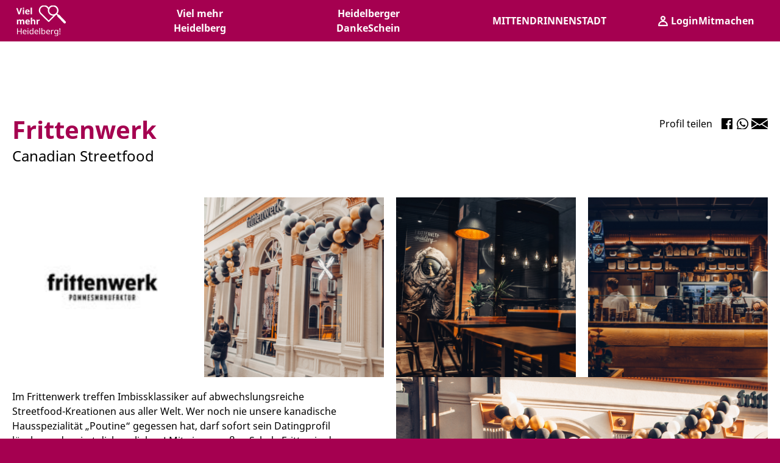

--- FILE ---
content_type: text/html; charset=UTF-8
request_url: https://www.vielmehr.heidelberg.de/dankstelle/frittenwerk/
body_size: 28517
content:
<!DOCTYPE html>
<html lang="de">
<head>
<meta charset="UTF-8" />
<meta http-equiv="x-ua-compatible" content="ie=edge">
<meta name="viewport" content="width=device-width, initial-scale=1">

	<!-- Matomo Tag Manager -->
	<script type="text/javascript">
	var _mtm = window._mtm = window._mtm || [];
	_mtm.push({'loginStatus': 'loggedout'});
	_mtm.push({'mtm.startTime': (new Date().getTime()), 'event': 'mtm.Start'});
	_mtm.push({'mtm.startTime': (new Date().getTime()), 'event': 'mtm.Start'});
	var d=document, g=d.createElement('script'), s=d.getElementsByTagName('script')[0];
	g.type='text/javascript'; g.async=true; g.src='https://analytics.werbeagenten.de/js/container_1FdvUu40.js'; s.parentNode.insertBefore(g,s);
	</script>
	<!-- End Matomo Tag Manager -->
	
<script type="text/javascript">/* wpack.io publicPath */window.__wpackIovielmehrheidelbergPlugindist='https://www.vielmehr.heidelberg.de/wp-content/mu-plugins/viel-mehr-heidelberg-plugin/dist/';</script><script type="text/javascript">/* wpack.io publicPath */window.__wpackIovielmehrHeidelbergThemedist='https://www.vielmehr.heidelberg.de/wp-content/themes/viel-mehr-heidelberg-wordpress-theme/dist/';</script><link rel='preload' as='image' href='https://www.vielmehr.heidelberg.de/wp-content/uploads/2021/01/footer-logo-1.svg' imagesrcset='' imagesizes='112px'><link rel='preload' as='image' href='https://www.vielmehr.heidelberg.de/wp-content/uploads/2022/08/blob-1-300x300.png' imagesrcset='https://www.vielmehr.heidelberg.de/wp-content/uploads/2022/08/blob-1-300x300.png 300w, https://www.vielmehr.heidelberg.de/wp-content/uploads/2022/08/blob-1-1024x1024.png 1024w, https://www.vielmehr.heidelberg.de/wp-content/uploads/2022/08/blob-1-150x150.png 150w, https://www.vielmehr.heidelberg.de/wp-content/uploads/2022/08/blob-1-768x768.png 768w, https://www.vielmehr.heidelberg.de/wp-content/uploads/2022/08/blob-1-50x50.png 50w, https://www.vielmehr.heidelberg.de/wp-content/uploads/2022/08/blob-1-343x343.png 343w, https://www.vielmehr.heidelberg.de/wp-content/uploads/2022/08/blob-1-584x584.png 584w, https://www.vielmehr.heidelberg.de/wp-content/uploads/2022/08/blob-1-223x223.png 223w, https://www.vielmehr.heidelberg.de/wp-content/uploads/2022/08/blob-1-374x374.png 374w, https://www.vielmehr.heidelberg.de/wp-content/uploads/2022/08/blob-1-748x748.png 748w, https://www.vielmehr.heidelberg.de/wp-content/uploads/2022/08/blob-1-545x545.png 545w, https://www.vielmehr.heidelberg.de/wp-content/uploads/2022/08/blob-1-600x600.png 600w, https://www.vielmehr.heidelberg.de/wp-content/uploads/2022/08/blob-1-500x500.png 500w, https://www.vielmehr.heidelberg.de/wp-content/uploads/2022/08/blob-1.png 1200w' imagesizes='(min-width:1000px) 292px, (min-width:800px) 25vw, 50vw'><link rel='preload' as='image' href='https://www.vielmehr.heidelberg.de/wp-content/uploads/2022/08/blob-343x343.png' imagesrcset='https://www.vielmehr.heidelberg.de/wp-content/uploads/2022/08/blob-343x343.png 343w, https://www.vielmehr.heidelberg.de/wp-content/uploads/2022/08/blob-300x300.png 300w, https://www.vielmehr.heidelberg.de/wp-content/uploads/2022/08/blob-1024x1024.png 1024w, https://www.vielmehr.heidelberg.de/wp-content/uploads/2022/08/blob-150x150.png 150w, https://www.vielmehr.heidelberg.de/wp-content/uploads/2022/08/blob-768x768.png 768w, https://www.vielmehr.heidelberg.de/wp-content/uploads/2022/08/blob-50x50.png 50w, https://www.vielmehr.heidelberg.de/wp-content/uploads/2022/08/blob-584x584.png 584w, https://www.vielmehr.heidelberg.de/wp-content/uploads/2022/08/blob-223x223.png 223w, https://www.vielmehr.heidelberg.de/wp-content/uploads/2022/08/blob-374x374.png 374w, https://www.vielmehr.heidelberg.de/wp-content/uploads/2022/08/blob-748x748.png 748w, https://www.vielmehr.heidelberg.de/wp-content/uploads/2022/08/blob-545x545.png 545w, https://www.vielmehr.heidelberg.de/wp-content/uploads/2022/08/blob-600x600.png 600w, https://www.vielmehr.heidelberg.de/wp-content/uploads/2022/08/blob-500x500.png 500w, https://www.vielmehr.heidelberg.de/wp-content/uploads/2022/08/blob.png 1200w' imagesizes='(min-width:1000px) 292px, (min-width:800px) 25vw, 50vw'><link rel='preload' as='image' href='https://www.vielmehr.heidelberg.de/wp-content/uploads/2022/08/blob-2-343x343.png' imagesrcset='https://www.vielmehr.heidelberg.de/wp-content/uploads/2022/08/blob-2-343x343.png 343w, https://www.vielmehr.heidelberg.de/wp-content/uploads/2022/08/blob-2-300x300.png 300w, https://www.vielmehr.heidelberg.de/wp-content/uploads/2022/08/blob-2-1024x1024.png 1024w, https://www.vielmehr.heidelberg.de/wp-content/uploads/2022/08/blob-2-150x150.png 150w, https://www.vielmehr.heidelberg.de/wp-content/uploads/2022/08/blob-2-768x768.png 768w, https://www.vielmehr.heidelberg.de/wp-content/uploads/2022/08/blob-2-50x50.png 50w, https://www.vielmehr.heidelberg.de/wp-content/uploads/2022/08/blob-2-584x584.png 584w, https://www.vielmehr.heidelberg.de/wp-content/uploads/2022/08/blob-2-223x223.png 223w, https://www.vielmehr.heidelberg.de/wp-content/uploads/2022/08/blob-2-374x374.png 374w, https://www.vielmehr.heidelberg.de/wp-content/uploads/2022/08/blob-2-748x748.png 748w, https://www.vielmehr.heidelberg.de/wp-content/uploads/2022/08/blob-2-545x545.png 545w, https://www.vielmehr.heidelberg.de/wp-content/uploads/2022/08/blob-2-600x600.png 600w, https://www.vielmehr.heidelberg.de/wp-content/uploads/2022/08/blob-2-500x500.png 500w, https://www.vielmehr.heidelberg.de/wp-content/uploads/2022/08/blob-2.png 1200w' imagesizes='(min-width:1000px) 292px, (min-width:800px) 25vw, 50vw'><link rel='preload' as='image' href='https://www.vielmehr.heidelberg.de/wp-content/uploads/2022/08/blob-3-343x343.png' imagesrcset='https://www.vielmehr.heidelberg.de/wp-content/uploads/2022/08/blob-3-343x343.png 343w, https://www.vielmehr.heidelberg.de/wp-content/uploads/2022/08/blob-3-300x300.png 300w, https://www.vielmehr.heidelberg.de/wp-content/uploads/2022/08/blob-3-1024x1024.png 1024w, https://www.vielmehr.heidelberg.de/wp-content/uploads/2022/08/blob-3-150x150.png 150w, https://www.vielmehr.heidelberg.de/wp-content/uploads/2022/08/blob-3-768x768.png 768w, https://www.vielmehr.heidelberg.de/wp-content/uploads/2022/08/blob-3-50x50.png 50w, https://www.vielmehr.heidelberg.de/wp-content/uploads/2022/08/blob-3-584x584.png 584w, https://www.vielmehr.heidelberg.de/wp-content/uploads/2022/08/blob-3-223x223.png 223w, https://www.vielmehr.heidelberg.de/wp-content/uploads/2022/08/blob-3-374x374.png 374w, https://www.vielmehr.heidelberg.de/wp-content/uploads/2022/08/blob-3-748x748.png 748w, https://www.vielmehr.heidelberg.de/wp-content/uploads/2022/08/blob-3-545x545.png 545w, https://www.vielmehr.heidelberg.de/wp-content/uploads/2022/08/blob-3-600x600.png 600w, https://www.vielmehr.heidelberg.de/wp-content/uploads/2022/08/blob-3-500x500.png 500w, https://www.vielmehr.heidelberg.de/wp-content/uploads/2022/08/blob-3.png 1200w' imagesizes='(min-width:1000px) 292px, (min-width:800px) 25vw, 50vw'><meta name='robots' content='index, follow, max-image-preview:large, max-snippet:-1, max-video-preview:-1' />

	<!-- This site is optimized with the Yoast SEO plugin v26.8 - https://yoast.com/product/yoast-seo-wordpress/ -->
	<title>Frittenwerk - Viel mehr Heidelberg</title>
	<meta name="description" content="Canadian Streetfood" />
	<link rel="canonical" href="https://www.vielmehr.heidelberg.de/dankstelle/frittenwerk/" />
	<meta property="og:locale" content="de_DE" />
	<meta property="og:type" content="article" />
	<meta property="og:title" content="Frittenwerk - Viel mehr Heidelberg" />
	<meta property="og:url" content="https://www.vielmehr.heidelberg.de/dankstelle/frittenwerk/" />
	<meta property="og:site_name" content="Viel mehr Heidelberg" />
	<meta property="article:modified_time" content="2022-08-09T15:30:48+00:00" />
	<meta property="og:image" content="https://www.vielmehr.heidelberg.de/wp-content/uploads/2022/08/blob.png" />
	<meta property="og:image:width" content="1920" />
	<meta property="og:image:height" content="896" />
	<meta property="og:image:type" content="image/jpeg" />
	<meta name="twitter:card" content="summary_large_image" />
	<meta name="twitter:title" content="Frittenwerk" />
	<meta name="twitter:description" content="Canadian Streetfood" />
	<meta name="twitter:image" content="https://www.vielmehr.heidelberg.de/wp-content/uploads/2022/08/blob.png" />
	<script type="application/ld+json" class="yoast-schema-graph">{"@context":"https://schema.org","@graph":[{"@type":"WebPage","@id":"https://www.vielmehr.heidelberg.de/dankstelle/frittenwerk/","url":"https://www.vielmehr.heidelberg.de/dankstelle/frittenwerk/","name":"Frittenwerk - Viel mehr Heidelberg","isPartOf":{"@id":"https://www.vielmehr.heidelberg.de/#website"},"datePublished":"2022-08-09T10:02:11+00:00","dateModified":"2022-08-09T15:30:48+00:00","breadcrumb":{"@id":"https://www.vielmehr.heidelberg.de/dankstelle/frittenwerk/#breadcrumb"},"inLanguage":"de","potentialAction":[{"@type":"ReadAction","target":["https://www.vielmehr.heidelberg.de/dankstelle/frittenwerk/"]}]},{"@type":"BreadcrumbList","@id":"https://www.vielmehr.heidelberg.de/dankstelle/frittenwerk/#breadcrumb","itemListElement":[{"@type":"ListItem","position":1,"name":"Home","item":"https://www.vielmehr.heidelberg.de/"},{"@type":"ListItem","position":2,"name":"Dankstellen","item":"https://www.vielmehr.heidelberg.de/dankstelle/"},{"@type":"ListItem","position":3,"name":"Frittenwerk"}]},{"@type":"WebSite","@id":"https://www.vielmehr.heidelberg.de/#website","url":"https://www.vielmehr.heidelberg.de/","name":"Viel mehr Heidelberg","description":"","publisher":{"@id":"https://www.vielmehr.heidelberg.de/#organization"},"potentialAction":[{"@type":"SearchAction","target":{"@type":"EntryPoint","urlTemplate":"https://www.vielmehr.heidelberg.de/?s={search_term_string}"},"query-input":{"@type":"PropertyValueSpecification","valueRequired":true,"valueName":"search_term_string"}}],"inLanguage":"de"},{"@type":"Organization","@id":"https://www.vielmehr.heidelberg.de/#organization","name":"Stadt Heidelberg","url":"https://www.vielmehr.heidelberg.de/","logo":{"@type":"ImageObject","inLanguage":"de","@id":"https://www.vielmehr.heidelberg.de/#/schema/logo/image/","url":"https://www.vielmehr.heidelberg.de/wp-content/uploads/2021/05/front-header-alternative-3941d476.jpeg","contentUrl":"https://www.vielmehr.heidelberg.de/wp-content/uploads/2021/05/front-header-alternative-3941d476.jpeg","width":1920,"height":896,"caption":"Stadt Heidelberg"},"image":{"@id":"https://www.vielmehr.heidelberg.de/#/schema/logo/image/"}},{"@type":"Organization","@id":"#organization","name":"Frittenwerk","description":"Canadian Streetfood","url":"https://www.vielmehr.heidelberg.de/dankstelle/frittenwerk/","sameAs":["https://facebook.com/Frittenwerk (Heidelberg)","https://frittenwerk.com/heidelberg.php"],"logo":{"@type":"ImageObject","url":"https://www.vielmehr.heidelberg.de/wp-content/uploads/2022/08/blob-1.png","width":1200,"height":1200},"image":{"@type":"ImageObject","url":"https://www.vielmehr.heidelberg.de/wp-content/uploads/2022/08/blob.png","width":1200,"height":1200},"address":{"@type":"PostalAddress","addressLocality":"Heidelberg, Germany","addressRegion":"Baden-Württemberg","postalCode":"69117","streetAddress":"Hauptstraße 116"},"currenciesAccepted":"EUR","telephone":"","openingHours":["Mo 11:30 Uhr - 21:00 Uhr","Di 11:30 Uhr - 21:00 Uhr","Mi 11:30 Uhr - 21:00 Uhr","Do 11:30 Uhr - 21:00 Uhr","Fr 11:30 Uhr - 22:00 Uhr","Sa 11:00 Uhr - 22:00 Uhr","So 12:00 Uhr - 21:00 Uhr"]}]}</script>
	<!-- / Yoast SEO plugin. -->


<link rel="alternate" title="oEmbed (JSON)" type="application/json+oembed" href="https://www.vielmehr.heidelberg.de/wp-json/oembed/1.0/embed?url=https%3A%2F%2Fwww.vielmehr.heidelberg.de%2Fdankstelle%2Ffrittenwerk%2F" />
<link rel="alternate" title="oEmbed (XML)" type="text/xml+oembed" href="https://www.vielmehr.heidelberg.de/wp-json/oembed/1.0/embed?url=https%3A%2F%2Fwww.vielmehr.heidelberg.de%2Fdankstelle%2Ffrittenwerk%2F&#038;format=xml" />
<style id='wp-img-auto-sizes-contain-inline-css' type='text/css'>
img:is([sizes=auto i],[sizes^="auto," i]){contain-intrinsic-size:3000px 1500px}
/*# sourceURL=wp-img-auto-sizes-contain-inline-css */
</style>

<link rel='stylesheet' id='wp-block-library-css' href='https://www.vielmehr.heidelberg.de/wp-includes/css/dist/block-library/style.min.css?ver=6.9' type='text/css' media='all' />
<style id='global-styles-inline-css' type='text/css'>
:root{--wp--preset--aspect-ratio--square: 1;--wp--preset--aspect-ratio--4-3: 4/3;--wp--preset--aspect-ratio--3-4: 3/4;--wp--preset--aspect-ratio--3-2: 3/2;--wp--preset--aspect-ratio--2-3: 2/3;--wp--preset--aspect-ratio--16-9: 16/9;--wp--preset--aspect-ratio--9-16: 9/16;--wp--preset--color--black: #000000;--wp--preset--color--cyan-bluish-gray: #abb8c3;--wp--preset--color--white: #ffffff;--wp--preset--color--pale-pink: #f78da7;--wp--preset--color--vivid-red: #cf2e2e;--wp--preset--color--luminous-vivid-orange: #ff6900;--wp--preset--color--luminous-vivid-amber: #fcb900;--wp--preset--color--light-green-cyan: #7bdcb5;--wp--preset--color--vivid-green-cyan: #00d084;--wp--preset--color--pale-cyan-blue: #8ed1fc;--wp--preset--color--vivid-cyan-blue: #0693e3;--wp--preset--color--vivid-purple: #9b51e0;--wp--preset--color--primary: #a50050;--wp--preset--gradient--vivid-cyan-blue-to-vivid-purple: linear-gradient(135deg,rgb(6,147,227) 0%,rgb(155,81,224) 100%);--wp--preset--gradient--light-green-cyan-to-vivid-green-cyan: linear-gradient(135deg,rgb(122,220,180) 0%,rgb(0,208,130) 100%);--wp--preset--gradient--luminous-vivid-amber-to-luminous-vivid-orange: linear-gradient(135deg,rgb(252,185,0) 0%,rgb(255,105,0) 100%);--wp--preset--gradient--luminous-vivid-orange-to-vivid-red: linear-gradient(135deg,rgb(255,105,0) 0%,rgb(207,46,46) 100%);--wp--preset--gradient--very-light-gray-to-cyan-bluish-gray: linear-gradient(135deg,rgb(238,238,238) 0%,rgb(169,184,195) 100%);--wp--preset--gradient--cool-to-warm-spectrum: linear-gradient(135deg,rgb(74,234,220) 0%,rgb(151,120,209) 20%,rgb(207,42,186) 40%,rgb(238,44,130) 60%,rgb(251,105,98) 80%,rgb(254,248,76) 100%);--wp--preset--gradient--blush-light-purple: linear-gradient(135deg,rgb(255,206,236) 0%,rgb(152,150,240) 100%);--wp--preset--gradient--blush-bordeaux: linear-gradient(135deg,rgb(254,205,165) 0%,rgb(254,45,45) 50%,rgb(107,0,62) 100%);--wp--preset--gradient--luminous-dusk: linear-gradient(135deg,rgb(255,203,112) 0%,rgb(199,81,192) 50%,rgb(65,88,208) 100%);--wp--preset--gradient--pale-ocean: linear-gradient(135deg,rgb(255,245,203) 0%,rgb(182,227,212) 50%,rgb(51,167,181) 100%);--wp--preset--gradient--electric-grass: linear-gradient(135deg,rgb(202,248,128) 0%,rgb(113,206,126) 100%);--wp--preset--gradient--midnight: linear-gradient(135deg,rgb(2,3,129) 0%,rgb(40,116,252) 100%);--wp--preset--font-size--small: 13px;--wp--preset--font-size--medium: 20px;--wp--preset--font-size--large: 36px;--wp--preset--font-size--x-large: 42px;--wp--preset--spacing--20: 0.44rem;--wp--preset--spacing--30: 0.67rem;--wp--preset--spacing--40: 1rem;--wp--preset--spacing--50: 1.5rem;--wp--preset--spacing--60: 2.25rem;--wp--preset--spacing--70: 3.38rem;--wp--preset--spacing--80: 5.06rem;--wp--preset--shadow--natural: 6px 6px 9px rgba(0, 0, 0, 0.2);--wp--preset--shadow--deep: 12px 12px 50px rgba(0, 0, 0, 0.4);--wp--preset--shadow--sharp: 6px 6px 0px rgba(0, 0, 0, 0.2);--wp--preset--shadow--outlined: 6px 6px 0px -3px rgb(255, 255, 255), 6px 6px rgb(0, 0, 0);--wp--preset--shadow--crisp: 6px 6px 0px rgb(0, 0, 0);}:where(.is-layout-flex){gap: 0.5em;}:where(.is-layout-grid){gap: 0.5em;}body .is-layout-flex{display: flex;}.is-layout-flex{flex-wrap: wrap;align-items: center;}.is-layout-flex > :is(*, div){margin: 0;}body .is-layout-grid{display: grid;}.is-layout-grid > :is(*, div){margin: 0;}:where(.wp-block-columns.is-layout-flex){gap: 2em;}:where(.wp-block-columns.is-layout-grid){gap: 2em;}:where(.wp-block-post-template.is-layout-flex){gap: 1.25em;}:where(.wp-block-post-template.is-layout-grid){gap: 1.25em;}.has-black-color{color: var(--wp--preset--color--black) !important;}.has-cyan-bluish-gray-color{color: var(--wp--preset--color--cyan-bluish-gray) !important;}.has-white-color{color: var(--wp--preset--color--white) !important;}.has-pale-pink-color{color: var(--wp--preset--color--pale-pink) !important;}.has-vivid-red-color{color: var(--wp--preset--color--vivid-red) !important;}.has-luminous-vivid-orange-color{color: var(--wp--preset--color--luminous-vivid-orange) !important;}.has-luminous-vivid-amber-color{color: var(--wp--preset--color--luminous-vivid-amber) !important;}.has-light-green-cyan-color{color: var(--wp--preset--color--light-green-cyan) !important;}.has-vivid-green-cyan-color{color: var(--wp--preset--color--vivid-green-cyan) !important;}.has-pale-cyan-blue-color{color: var(--wp--preset--color--pale-cyan-blue) !important;}.has-vivid-cyan-blue-color{color: var(--wp--preset--color--vivid-cyan-blue) !important;}.has-vivid-purple-color{color: var(--wp--preset--color--vivid-purple) !important;}.has-black-background-color{background-color: var(--wp--preset--color--black) !important;}.has-cyan-bluish-gray-background-color{background-color: var(--wp--preset--color--cyan-bluish-gray) !important;}.has-white-background-color{background-color: var(--wp--preset--color--white) !important;}.has-pale-pink-background-color{background-color: var(--wp--preset--color--pale-pink) !important;}.has-vivid-red-background-color{background-color: var(--wp--preset--color--vivid-red) !important;}.has-luminous-vivid-orange-background-color{background-color: var(--wp--preset--color--luminous-vivid-orange) !important;}.has-luminous-vivid-amber-background-color{background-color: var(--wp--preset--color--luminous-vivid-amber) !important;}.has-light-green-cyan-background-color{background-color: var(--wp--preset--color--light-green-cyan) !important;}.has-vivid-green-cyan-background-color{background-color: var(--wp--preset--color--vivid-green-cyan) !important;}.has-pale-cyan-blue-background-color{background-color: var(--wp--preset--color--pale-cyan-blue) !important;}.has-vivid-cyan-blue-background-color{background-color: var(--wp--preset--color--vivid-cyan-blue) !important;}.has-vivid-purple-background-color{background-color: var(--wp--preset--color--vivid-purple) !important;}.has-black-border-color{border-color: var(--wp--preset--color--black) !important;}.has-cyan-bluish-gray-border-color{border-color: var(--wp--preset--color--cyan-bluish-gray) !important;}.has-white-border-color{border-color: var(--wp--preset--color--white) !important;}.has-pale-pink-border-color{border-color: var(--wp--preset--color--pale-pink) !important;}.has-vivid-red-border-color{border-color: var(--wp--preset--color--vivid-red) !important;}.has-luminous-vivid-orange-border-color{border-color: var(--wp--preset--color--luminous-vivid-orange) !important;}.has-luminous-vivid-amber-border-color{border-color: var(--wp--preset--color--luminous-vivid-amber) !important;}.has-light-green-cyan-border-color{border-color: var(--wp--preset--color--light-green-cyan) !important;}.has-vivid-green-cyan-border-color{border-color: var(--wp--preset--color--vivid-green-cyan) !important;}.has-pale-cyan-blue-border-color{border-color: var(--wp--preset--color--pale-cyan-blue) !important;}.has-vivid-cyan-blue-border-color{border-color: var(--wp--preset--color--vivid-cyan-blue) !important;}.has-vivid-purple-border-color{border-color: var(--wp--preset--color--vivid-purple) !important;}.has-vivid-cyan-blue-to-vivid-purple-gradient-background{background: var(--wp--preset--gradient--vivid-cyan-blue-to-vivid-purple) !important;}.has-light-green-cyan-to-vivid-green-cyan-gradient-background{background: var(--wp--preset--gradient--light-green-cyan-to-vivid-green-cyan) !important;}.has-luminous-vivid-amber-to-luminous-vivid-orange-gradient-background{background: var(--wp--preset--gradient--luminous-vivid-amber-to-luminous-vivid-orange) !important;}.has-luminous-vivid-orange-to-vivid-red-gradient-background{background: var(--wp--preset--gradient--luminous-vivid-orange-to-vivid-red) !important;}.has-very-light-gray-to-cyan-bluish-gray-gradient-background{background: var(--wp--preset--gradient--very-light-gray-to-cyan-bluish-gray) !important;}.has-cool-to-warm-spectrum-gradient-background{background: var(--wp--preset--gradient--cool-to-warm-spectrum) !important;}.has-blush-light-purple-gradient-background{background: var(--wp--preset--gradient--blush-light-purple) !important;}.has-blush-bordeaux-gradient-background{background: var(--wp--preset--gradient--blush-bordeaux) !important;}.has-luminous-dusk-gradient-background{background: var(--wp--preset--gradient--luminous-dusk) !important;}.has-pale-ocean-gradient-background{background: var(--wp--preset--gradient--pale-ocean) !important;}.has-electric-grass-gradient-background{background: var(--wp--preset--gradient--electric-grass) !important;}.has-midnight-gradient-background{background: var(--wp--preset--gradient--midnight) !important;}.has-small-font-size{font-size: var(--wp--preset--font-size--small) !important;}.has-medium-font-size{font-size: var(--wp--preset--font-size--medium) !important;}.has-large-font-size{font-size: var(--wp--preset--font-size--large) !important;}.has-x-large-font-size{font-size: var(--wp--preset--font-size--x-large) !important;}
/*# sourceURL=global-styles-inline-css */
</style>

<style id='classic-theme-styles-inline-css' type='text/css'>
/*! This file is auto-generated */
.wp-block-button__link{color:#fff;background-color:#32373c;border-radius:9999px;box-shadow:none;text-decoration:none;padding:calc(.667em + 2px) calc(1.333em + 2px);font-size:1.125em}.wp-block-file__button{background:#32373c;color:#fff;text-decoration:none}
/*# sourceURL=/wp-includes/css/classic-themes.min.css */
</style>
<link rel='stylesheet' id='wpackio_vielmehrheidelbergPluginapp_app_main_3ba37d71_css_style-css' href='https://www.vielmehr.heidelberg.de/wp-content/mu-plugins/viel-mehr-heidelberg-plugin/dist/app/main-3ba37d71.css?ver=1.0.0' type='text/css' media='all' />
<link rel='stylesheet' id='pb-accordion-blocks-style-css' href='https://www.vielmehr.heidelberg.de/wp-content/plugins/accordion-blocks/build/index.css?ver=1.5.0' type='text/css' media='all' />
<link rel='stylesheet' id='YSFA-css' href='https://www.vielmehr.heidelberg.de/wp-content/plugins/faq-schema-block-to-accordion/assets/css/style.min.css?ver=1.0.5' type='text/css' media='all' />
<link rel='stylesheet' id='wpackio_vielmehrHeidelbergThemeapp_app_vendors_homepage_main_a520166c_css_style-css' href='https://www.vielmehr.heidelberg.de/wp-content/themes/viel-mehr-heidelberg-wordpress-theme/dist/app/vendors~homepage~main-a520166c.css?ver=1.0.0' type='text/css' media='all' />
<link rel='stylesheet' id='wpackio_vielmehrHeidelbergThemeapp_app_main_15361e33_css_style-css' href='https://www.vielmehr.heidelberg.de/wp-content/themes/viel-mehr-heidelberg-wordpress-theme/dist/app/main-15361e33.css?ver=1.0.0' type='text/css' media='all' />
<link rel='stylesheet' id='wpackio_vielmehrHeidelbergThemeprint_print_main_19ea6e22_css_style-css' href='https://www.vielmehr.heidelberg.de/wp-content/themes/viel-mehr-heidelberg-wordpress-theme/dist/print/main-19ea6e22.css?ver=1.0.0' type='text/css' media='print' />
<link rel='stylesheet' id='borlabs-cookie-css' href='https://www.vielmehr.heidelberg.de/wp-content/cache/borlabs-cookie/borlabs-cookie_1_de.css?ver=2.3.6-55' type='text/css' media='all' />
<link rel='stylesheet' id='ari-fancybox-css' href='https://www.vielmehr.heidelberg.de/wp-content/plugins/ari-fancy-lightbox/assets/fancybox/jquery.fancybox.min.css?ver=1.4.1' type='text/css' media='all' />
<style id='ari-fancybox-inline-css' type='text/css'>
BODY .fancybox-container{z-index:200000}BODY .fancybox-is-open .fancybox-bg{opacity:0.87}BODY .fancybox-bg {background-color:#0f0f11}BODY .fancybox-thumbs {background-color:#ffffff}
/*# sourceURL=ari-fancybox-inline-css */
</style>
<script type="text/javascript" src="https://www.vielmehr.heidelberg.de/wp-includes/js/jquery/jquery.min.js?ver=3.7.1" id="jquery-core-js"></script>
<script type="text/javascript" src="https://www.vielmehr.heidelberg.de/wp-includes/js/jquery/jquery-migrate.min.js?ver=3.4.1" id="jquery-migrate-js"></script>
<script type="text/javascript" src="https://www.vielmehr.heidelberg.de/wp-content/cache/autoptimize/js/autoptimize_single_419dad9e9b01a1de09fa20c6127e656e.js?ver=6.9" id="js-error-log-js"></script>
<style>:root{ --content-width: 988px;}</style><link rel="icon" href="https://www.vielmehr.heidelberg.de/wp-content/uploads/2020/11/vielmehrheidelberg-favicon-2.svg" sizes="32x32" />
<link rel="icon" href="https://www.vielmehr.heidelberg.de/wp-content/uploads/2020/11/vielmehrheidelberg-favicon-2.svg" sizes="192x192" />
<link rel="apple-touch-icon" href="https://www.vielmehr.heidelberg.de/wp-content/uploads/2020/11/vielmehrheidelberg-favicon-2.svg" />
<meta name="msapplication-TileImage" content="https://www.vielmehr.heidelberg.de/wp-content/uploads/2020/11/vielmehrheidelberg-favicon-2.svg" />
<link rel='stylesheet' id='dashicons-css' href='https://www.vielmehr.heidelberg.de/wp-includes/css/dashicons.min.css?ver=6.9' type='text/css' media='all' />
<link rel='stylesheet' id='nf-display-css' href='https://www.vielmehr.heidelberg.de/wp-content/plugins/ninja-forms/assets/css/display-structure.css?ver=6.9' type='text/css' media='all' />
</head>

<body class="wp-singular dankstelle-template-default single single-dankstelle postid-13511 wp-custom-logo wp-embed-responsive wp-theme-viel-mehr-heidelberg-wordpress-theme">
<a class="screen-reader-text" href="#main">Zum Inhalt</a>
<a class="screen-reader-text" href="#main-navigation">Zum Hauptmenü</a>

<header class="header" role="banner">

	<div class="header__container container">

		<a href="https://www.vielmehr.heidelberg.de/" class="custom-logo-link" rel="home"><img width="112" height="71" src="https://www.vielmehr.heidelberg.de/wp-content/uploads/2021/01/footer-logo-1.svg" class="custom-logo" alt="Viel mehr Heidelberg" decoding="async" /></a>
		<button class="navigation-toggle"><span class="navigation-toggle__icon"><div class="sr-only">Menü</div></span></button>

		<nav id="main-navigation" class="main-navigation"><ul id="menu-hauptmenue" class=""><li id="menu-item-16450" class="menu-item menu-item-16450 submenu-columns-3"><a href="https://www.vielmehr.heidelberg.de/"><span class="navitem-title">Viel mehr Heidelberg</span></a>
<ul class="sub-menu">
	<li id="menu-item-12093" class="menu-item menu-item-12093 submenu-columns-4"><a href="https://www.vielmehr.heidelberg.de/lokale-anbieter/"><img width="300" height="178" src="https://www.vielmehr.heidelberg.de/wp-content/uploads/2023/07/menu-teilnehmende-300x178.jpg" class="subnav-item--image" alt="" loading="eager" fetchpriority="low" decoding="async" srcset="https://www.vielmehr.heidelberg.de/wp-content/uploads/2023/07/menu-teilnehmende-300x178.jpg 300w, https://www.vielmehr.heidelberg.de/wp-content/uploads/2023/07/menu-teilnehmende-768x455.jpg 768w, https://www.vielmehr.heidelberg.de/wp-content/uploads/2023/07/menu-teilnehmende-223x132.jpg 223w, https://www.vielmehr.heidelberg.de/wp-content/uploads/2023/07/menu-teilnehmende-600x356.jpg 600w, https://www.vielmehr.heidelberg.de/wp-content/uploads/2023/07/menu-teilnehmende-500x296.jpg 500w, https://www.vielmehr.heidelberg.de/wp-content/uploads/2023/07/menu-teilnehmende.jpg 800w" sizes="(max-width: 300px) 100vw, 300px" /><div class="sub-nav-item-text-wrapper"><span class="navitem-title">Lokale Anbieter</span><span class="subnav-item--description">Entdecke lokale Anbieter aus allen Branchen</span></div></a></li>
	<li id="menu-item-18996" class="menu-item menu-item-18996 submenu-columns-3"><a href="https://www.vielmehr.heidelberg.de/ueber-uns/"><img width="300" height="200" src="https://www.vielmehr.heidelberg.de/wp-content/uploads/2024/05/HD_Hauptstrasse_9800_large-300x200.jpg" class="subnav-item--image" alt="" loading="eager" fetchpriority="low" decoding="async" srcset="https://www.vielmehr.heidelberg.de/wp-content/uploads/2024/05/HD_Hauptstrasse_9800_large-300x200.jpg 300w, https://www.vielmehr.heidelberg.de/wp-content/uploads/2024/05/HD_Hauptstrasse_9800_large-1024x682.jpg 1024w, https://www.vielmehr.heidelberg.de/wp-content/uploads/2024/05/HD_Hauptstrasse_9800_large-768x512.jpg 768w, https://www.vielmehr.heidelberg.de/wp-content/uploads/2024/05/HD_Hauptstrasse_9800_large-1536x1024.jpg 1536w, https://www.vielmehr.heidelberg.de/wp-content/uploads/2024/05/HD_Hauptstrasse_9800_large-223x149.jpg 223w, https://www.vielmehr.heidelberg.de/wp-content/uploads/2024/05/HD_Hauptstrasse_9800_large-600x400.jpg 600w, https://www.vielmehr.heidelberg.de/wp-content/uploads/2024/05/HD_Hauptstrasse_9800_large-500x333.jpg 500w, https://www.vielmehr.heidelberg.de/wp-content/uploads/2024/05/HD_Hauptstrasse_9800_large-e1715068857217.jpg 1000w" sizes="(max-width: 300px) 100vw, 300px" /><div class="sub-nav-item-text-wrapper"><span class="navitem-title">Über uns</span><span class="subnav-item--description">Was ist Viel mehr Heidelberg?</span></div></a></li>
	<li id="menu-item-13741" class="menu-item menu-item-13741 submenu-columns-3"><a href="https://www.vielmehr.heidelberg.de/viel-mehr-touren/"><img width="300" height="250" src="https://www.vielmehr.heidelberg.de/wp-content/uploads/2022/07/Titelbild_Touren-300x250.jpg" class="subnav-item--image" alt="" loading="eager" fetchpriority="low" decoding="async" srcset="https://www.vielmehr.heidelberg.de/wp-content/uploads/2022/07/Titelbild_Touren-300x250.jpg 300w, https://www.vielmehr.heidelberg.de/wp-content/uploads/2022/07/Titelbild_Touren-1024x853.jpg 1024w, https://www.vielmehr.heidelberg.de/wp-content/uploads/2022/07/Titelbild_Touren-768x640.jpg 768w, https://www.vielmehr.heidelberg.de/wp-content/uploads/2022/07/Titelbild_Touren-223x186.jpg 223w, https://www.vielmehr.heidelberg.de/wp-content/uploads/2022/07/Titelbild_Touren-600x500.jpg 600w, https://www.vielmehr.heidelberg.de/wp-content/uploads/2022/07/Titelbild_Touren-500x417.jpg 500w, https://www.vielmehr.heidelberg.de/wp-content/uploads/2022/07/Titelbild_Touren.jpg 1200w" sizes="(max-width: 300px) 100vw, 300px" /><div class="sub-nav-item-text-wrapper"><span class="navitem-title">Touren</span><span class="subnav-item--description">Erkunde Heidelberg auf die besondere Art</span></div></a></li>
	<li id="menu-item-16451" class="menu-item menu-item-16451 submenu-columns-3"><a href="https://www.vielmehr.heidelberg.de/dankstelle/?_services=webshop"><img width="300" height="200" src="https://www.vielmehr.heidelberg.de/wp-content/uploads/2022/02/Quicklink_online_shopping-300x200.jpg" class="subnav-item--image" alt="" loading="eager" fetchpriority="low" decoding="async" srcset="https://www.vielmehr.heidelberg.de/wp-content/uploads/2022/02/Quicklink_online_shopping-300x200.jpg 300w, https://www.vielmehr.heidelberg.de/wp-content/uploads/2022/02/Quicklink_online_shopping-1024x683.jpg 1024w, https://www.vielmehr.heidelberg.de/wp-content/uploads/2022/02/Quicklink_online_shopping-768x512.jpg 768w, https://www.vielmehr.heidelberg.de/wp-content/uploads/2022/02/Quicklink_online_shopping-1536x1024.jpg 1536w, https://www.vielmehr.heidelberg.de/wp-content/uploads/2022/02/Quicklink_online_shopping-2048x1365.jpg 2048w, https://www.vielmehr.heidelberg.de/wp-content/uploads/2022/02/Quicklink_online_shopping-223x149.jpg 223w, https://www.vielmehr.heidelberg.de/wp-content/uploads/2022/02/Quicklink_online_shopping-600x400.jpg 600w, https://www.vielmehr.heidelberg.de/wp-content/uploads/2022/02/Quicklink_online_shopping-500x333.jpg 500w" sizes="(max-width: 300px) 100vw, 300px" /><div class="sub-nav-item-text-wrapper"><span class="navitem-title">Online Shopping</span><span class="subnav-item--description">Heidelberger Webshops</span></div></a></li>
	<li id="menu-item-16467" class="menu-item menu-item-16467 submenu-columns-3"><a href="https://www.vielmehr.heidelberg.de/registrierung/"><img width="300" height="140" src="https://www.vielmehr.heidelberg.de/wp-content/uploads/2021/05/front-header-alternative-3941d476-300x140.jpeg" class="subnav-item--image" alt="" loading="eager" fetchpriority="low" decoding="async" srcset="https://www.vielmehr.heidelberg.de/wp-content/uploads/2021/05/front-header-alternative-3941d476-300x140.jpeg 300w, https://www.vielmehr.heidelberg.de/wp-content/uploads/2021/05/front-header-alternative-3941d476-1024x478.jpeg 1024w, https://www.vielmehr.heidelberg.de/wp-content/uploads/2021/05/front-header-alternative-3941d476-768x358.jpeg 768w, https://www.vielmehr.heidelberg.de/wp-content/uploads/2021/05/front-header-alternative-3941d476-1536x717.jpeg 1536w, https://www.vielmehr.heidelberg.de/wp-content/uploads/2021/05/front-header-alternative-3941d476-223x104.jpeg 223w, https://www.vielmehr.heidelberg.de/wp-content/uploads/2021/05/front-header-alternative-3941d476-600x280.jpeg 600w, https://www.vielmehr.heidelberg.de/wp-content/uploads/2021/05/front-header-alternative-3941d476-500x233.jpeg 500w, https://www.vielmehr.heidelberg.de/wp-content/uploads/2021/05/front-header-alternative-3941d476.jpeg 1920w" sizes="(max-width: 300px) 100vw, 300px" /><div class="sub-nav-item-text-wrapper"><span class="navitem-title">Mitmachen</span><span class="subnav-item--description">Werde ein Teil von Viel mehr Heidelberg!</span></div></a></li>
</ul>
</li>
<li id="menu-item-11065" class="menu-item menu-item-11065 submenu-columns-3"><a href="https://www.vielmehr.heidelberg.de/dankeschein-informationen/"><span class="navitem-title">Heidelberger DankeSchein</span></a>
<ul class="sub-menu">
	<li id="menu-item-16241" class="menu-item menu-item-16241 submenu-columns-3"><a href="https://www.vielmehr.heidelberg.de/dankeschein-informationen/"><img width="300" height="184" src="https://www.vielmehr.heidelberg.de/wp-content/uploads/2021/05/dankeschein-300x184.jpg" class="subnav-item--image" alt="" loading="eager" fetchpriority="low" decoding="async" srcset="https://www.vielmehr.heidelberg.de/wp-content/uploads/2021/05/dankeschein-300x184.jpg 300w, https://www.vielmehr.heidelberg.de/wp-content/uploads/2021/05/dankeschein-223x137.jpg 223w, https://www.vielmehr.heidelberg.de/wp-content/uploads/2021/05/dankeschein-600x369.jpg 600w, https://www.vielmehr.heidelberg.de/wp-content/uploads/2021/05/dankeschein-500x307.jpg 500w, https://www.vielmehr.heidelberg.de/wp-content/uploads/2021/05/dankeschein.jpg 630w" sizes="(max-width: 300px) 100vw, 300px" /><div class="sub-nav-item-text-wrapper"><span class="navitem-title">Der Heidelberger DankeSchein</span><span class="subnav-item--description">Wünsche erfüllen in deiner Stadt</span></div></a></li>
	<li id="menu-item-16237" class="menu-item menu-item-16237 submenu-columns-3"><a href="https://www.vielmehr.heidelberg.de/dankstelle/?_accepts_city_coupon=1"><img width="300" height="170" src="https://www.vielmehr.heidelberg.de/wp-content/uploads/2021/05/annahmestellen-300x170.jpg" class="subnav-item--image" alt="" loading="eager" fetchpriority="low" decoding="async" srcset="https://www.vielmehr.heidelberg.de/wp-content/uploads/2021/05/annahmestellen-300x170.jpg 300w, https://www.vielmehr.heidelberg.de/wp-content/uploads/2021/05/annahmestellen-223x126.jpg 223w, https://www.vielmehr.heidelberg.de/wp-content/uploads/2021/05/annahmestellen-600x339.jpg 600w, https://www.vielmehr.heidelberg.de/wp-content/uploads/2021/05/annahmestellen-500x283.jpg 500w, https://www.vielmehr.heidelberg.de/wp-content/uploads/2021/05/annahmestellen.jpg 630w" sizes="(max-width: 300px) 100vw, 300px" /><div class="sub-nav-item-text-wrapper"><span class="navitem-title">Alle Annahmestellen</span><span class="subnav-item--description">Hier wird der DankeSchein akzeptiert</span></div></a></li>
	<li id="menu-item-16238" class="menu-item menu-item-16238 submenu-columns-3"><a href="https://www.vielmehr.heidelberg.de/dankstelle/?_sells_city_coupon=1"><img width="300" height="170" src="https://www.vielmehr.heidelberg.de/wp-content/uploads/2021/06/altstadt-1-300x170.jpg" class="subnav-item--image" alt="" loading="eager" fetchpriority="low" decoding="async" srcset="https://www.vielmehr.heidelberg.de/wp-content/uploads/2021/06/altstadt-1-300x170.jpg 300w, https://www.vielmehr.heidelberg.de/wp-content/uploads/2021/06/altstadt-1-223x126.jpg 223w, https://www.vielmehr.heidelberg.de/wp-content/uploads/2021/06/altstadt-1-600x339.jpg 600w, https://www.vielmehr.heidelberg.de/wp-content/uploads/2021/06/altstadt-1-500x283.jpg 500w, https://www.vielmehr.heidelberg.de/wp-content/uploads/2021/06/altstadt-1.jpg 630w" sizes="(max-width: 300px) 100vw, 300px" /><div class="sub-nav-item-text-wrapper"><span class="navitem-title">Alle Verkaufsstellen</span><span class="subnav-item--description">Hier wird der DankeSchein verkauft</span></div></a></li>
	<li id="menu-item-16240" class="menu-item menu-item-16240 submenu-columns-3"><a href="https://www.vielmehr.heidelberg.de/dankeschein-informationen/fuer-gewerbetreibende-in-heidelberg/"><img width="300" height="170" src="https://www.vielmehr.heidelberg.de/wp-content/uploads/2021/05/arbeitgebergutschein-300x170.jpg" class="subnav-item--image" alt="" loading="eager" fetchpriority="low" decoding="async" srcset="https://www.vielmehr.heidelberg.de/wp-content/uploads/2021/05/arbeitgebergutschein-300x170.jpg 300w, https://www.vielmehr.heidelberg.de/wp-content/uploads/2021/05/arbeitgebergutschein-223x126.jpg 223w, https://www.vielmehr.heidelberg.de/wp-content/uploads/2021/05/arbeitgebergutschein-600x339.jpg 600w, https://www.vielmehr.heidelberg.de/wp-content/uploads/2021/05/arbeitgebergutschein-500x283.jpg 500w, https://www.vielmehr.heidelberg.de/wp-content/uploads/2021/05/arbeitgebergutschein.jpg 630w" sizes="(max-width: 300px) 100vw, 300px" /><div class="sub-nav-item-text-wrapper"><span class="navitem-title">Akzeptanzstelle werden</span><span class="subnav-item--description">Informationen für Gewerbetreibende</span></div></a></li>
	<li id="menu-item-16242" class="menu-item menu-item-16242 submenu-columns-3"><a href="https://www.heidelberger-stadtgutschein.de/gutschein/"><img width="300" height="170" src="https://www.vielmehr.heidelberg.de/wp-content/uploads/2021/05/guthaben-300x170.jpg" class="subnav-item--image" alt="" loading="eager" fetchpriority="low" decoding="async" srcset="https://www.vielmehr.heidelberg.de/wp-content/uploads/2021/05/guthaben-300x170.jpg 300w, https://www.vielmehr.heidelberg.de/wp-content/uploads/2021/05/guthaben-223x126.jpg 223w, https://www.vielmehr.heidelberg.de/wp-content/uploads/2021/05/guthaben-600x339.jpg 600w, https://www.vielmehr.heidelberg.de/wp-content/uploads/2021/05/guthaben-500x283.jpg 500w, https://www.vielmehr.heidelberg.de/wp-content/uploads/2021/05/guthaben.jpg 630w" sizes="(max-width: 300px) 100vw, 300px" /><div class="sub-nav-item-text-wrapper"><span class="navitem-title">Mein Guthaben einsehen</span><span class="subnav-item--description">Online Guthaben einsehen und aufladen</span></div></a></li>
	<li id="menu-item-16239" class="menu-item menu-item-16239 submenu-columns-3"><a href="https://www.heidelberger-stadtgutschein.de/"><img width="300" height="170" src="https://www.vielmehr.heidelberg.de/wp-content/uploads/2021/05/heidelberger-dankeschein-300x170.jpg" class="subnav-item--image" alt="" loading="eager" fetchpriority="low" decoding="async" srcset="https://www.vielmehr.heidelberg.de/wp-content/uploads/2021/05/heidelberger-dankeschein-300x170.jpg 300w, https://www.vielmehr.heidelberg.de/wp-content/uploads/2021/05/heidelberger-dankeschein-223x126.jpg 223w, https://www.vielmehr.heidelberg.de/wp-content/uploads/2021/05/heidelberger-dankeschein-600x339.jpg 600w, https://www.vielmehr.heidelberg.de/wp-content/uploads/2021/05/heidelberger-dankeschein-500x283.jpg 500w, https://www.vielmehr.heidelberg.de/wp-content/uploads/2021/05/heidelberger-dankeschein.jpg 630w" sizes="(max-width: 300px) 100vw, 300px" /><div class="sub-nav-item-text-wrapper"><span class="navitem-title">DankeSchein online kaufen</span><span class="subnav-item--description">Der DankeSchein ist auch online zu erwerben</span></div></a></li>
</ul>
</li>
<li id="menu-item-16010" class="menu-item menu-item-16010 submenu-columns-3"><a href="https://www.vielmehr.heidelberg.de/mittendrinnenstadt/"><span class="navitem-title">MITTENDRINNENSTADT</span></a>
<ul class="sub-menu">
	<li id="menu-item-15998" class="menu-item menu-item-15998 submenu-columns-3"><a href="https://www.vielmehr.heidelberg.de/mittendrinnenstadt/"><img width="300" height="169" src="https://www.vielmehr.heidelberg.de/wp-content/uploads/2023/08/mittendrinnenstadt-heidelberg-content-1-edited-300x169.jpg" class="subnav-item--image" alt="" loading="eager" fetchpriority="low" decoding="async" srcset="https://www.vielmehr.heidelberg.de/wp-content/uploads/2023/08/mittendrinnenstadt-heidelberg-content-1-edited-300x169.jpg 300w, https://www.vielmehr.heidelberg.de/wp-content/uploads/2023/08/mittendrinnenstadt-heidelberg-content-1-edited-223x126.jpg 223w, https://www.vielmehr.heidelberg.de/wp-content/uploads/2023/08/mittendrinnenstadt-heidelberg-content-1-edited-600x338.jpg 600w, https://www.vielmehr.heidelberg.de/wp-content/uploads/2023/08/mittendrinnenstadt-heidelberg-content-1-edited-500x281.jpg 500w, https://www.vielmehr.heidelberg.de/wp-content/uploads/2023/08/mittendrinnenstadt-heidelberg-content-1-edited.jpg 620w" sizes="(max-width: 300px) 100vw, 300px" /><div class="sub-nav-item-text-wrapper"><span class="navitem-title">Die MITTENDRINNENSTADT</span><span class="subnav-item--description">Die neue Heidelberger Innenstadt</span></div></a></li>
	<li id="menu-item-16004" class="menu-item menu-item-16004 submenu-columns-3"><a href="https://www.vielmehr.heidelberg.de/zukunftsfahige-innenstadte-und-zentren/"><img width="300" height="200" src="https://www.vielmehr.heidelberg.de/wp-content/uploads/2023/08/Arndt-2022-HD-heiliggeist-5-300x200.jpg" class="subnav-item--image" alt="" loading="eager" fetchpriority="low" decoding="async" srcset="https://www.vielmehr.heidelberg.de/wp-content/uploads/2023/08/Arndt-2022-HD-heiliggeist-5-300x200.jpg 300w, https://www.vielmehr.heidelberg.de/wp-content/uploads/2023/08/Arndt-2022-HD-heiliggeist-5-1024x683.jpg 1024w, https://www.vielmehr.heidelberg.de/wp-content/uploads/2023/08/Arndt-2022-HD-heiliggeist-5-768x512.jpg 768w, https://www.vielmehr.heidelberg.de/wp-content/uploads/2023/08/Arndt-2022-HD-heiliggeist-5-1536x1025.jpg 1536w, https://www.vielmehr.heidelberg.de/wp-content/uploads/2023/08/Arndt-2022-HD-heiliggeist-5-223x149.jpg 223w, https://www.vielmehr.heidelberg.de/wp-content/uploads/2023/08/Arndt-2022-HD-heiliggeist-5-600x400.jpg 600w, https://www.vielmehr.heidelberg.de/wp-content/uploads/2023/08/Arndt-2022-HD-heiliggeist-5-500x333.jpg 500w, https://www.vielmehr.heidelberg.de/wp-content/uploads/2023/08/Arndt-2022-HD-heiliggeist-5.jpg 2048w" sizes="(max-width: 300px) 100vw, 300px" /><div class="sub-nav-item-text-wrapper"><span class="navitem-title">Zukunftsfähige Innenstädte und Zentren</span><span class="subnav-item--description">Förderung des Bundesministeriums</span></div></a></li>
	<li id="menu-item-16005" class="menu-item menu-item-16005 submenu-columns-3"><a href="https://www.vielmehr.heidelberg.de/projekte/"><img width="300" height="200" src="https://www.vielmehr.heidelberg.de/wp-content/uploads/2023/07/projekte-1-300x200.jpg" class="subnav-item--image" alt="" loading="eager" fetchpriority="low" decoding="async" srcset="https://www.vielmehr.heidelberg.de/wp-content/uploads/2023/07/projekte-1-300x200.jpg 300w, https://www.vielmehr.heidelberg.de/wp-content/uploads/2023/07/projekte-1-223x149.jpg 223w, https://www.vielmehr.heidelberg.de/wp-content/uploads/2023/07/projekte-1-600x400.jpg 600w, https://www.vielmehr.heidelberg.de/wp-content/uploads/2023/07/projekte-1-500x333.jpg 500w, https://www.vielmehr.heidelberg.de/wp-content/uploads/2023/07/projekte-1.jpg 620w" sizes="(max-width: 300px) 100vw, 300px" /><div class="sub-nav-item-text-wrapper"><span class="navitem-title">Projekte</span><span class="subnav-item--description">Abgeschlossen. Aktiv. Geplant.</span></div></a></li>
	<li id="menu-item-15999" class="menu-item menu-item-15999 submenu-columns-3"><a href="https://www.vielmehr.heidelberg.de/mitmachen-2/"><img width="300" height="200" src="https://www.vielmehr.heidelberg.de/wp-content/uploads/2023/07/mittendrinnenstadt-heidelberg-content-8-1-300x200.jpg" class="subnav-item--image" alt="" loading="eager" fetchpriority="low" decoding="async" srcset="https://www.vielmehr.heidelberg.de/wp-content/uploads/2023/07/mittendrinnenstadt-heidelberg-content-8-1-300x200.jpg 300w, https://www.vielmehr.heidelberg.de/wp-content/uploads/2023/07/mittendrinnenstadt-heidelberg-content-8-1-223x149.jpg 223w, https://www.vielmehr.heidelberg.de/wp-content/uploads/2023/07/mittendrinnenstadt-heidelberg-content-8-1-600x400.jpg 600w, https://www.vielmehr.heidelberg.de/wp-content/uploads/2023/07/mittendrinnenstadt-heidelberg-content-8-1-500x333.jpg 500w, https://www.vielmehr.heidelberg.de/wp-content/uploads/2023/07/mittendrinnenstadt-heidelberg-content-8-1.jpg 620w" sizes="(max-width: 300px) 100vw, 300px" /><div class="sub-nav-item-text-wrapper"><span class="navitem-title">Mitmachen!</span><span class="subnav-item--description">So funktioniert der Verfügungsfonds</span></div></a></li>
	<li id="menu-item-16000" class="menu-item menu-item-16000 submenu-columns-3"><a href="https://www.vielmehr.heidelberg.de/projektburo-mittendrinnenstadt/"><img width="300" height="196" src="https://www.vielmehr.heidelberg.de/wp-content/uploads/2023/07/innenstadt-1-300x196.jpg" class="subnav-item--image" alt="" loading="eager" fetchpriority="low" decoding="async" srcset="https://www.vielmehr.heidelberg.de/wp-content/uploads/2023/07/innenstadt-1-300x196.jpg 300w, https://www.vielmehr.heidelberg.de/wp-content/uploads/2023/07/innenstadt-1-223x146.jpg 223w, https://www.vielmehr.heidelberg.de/wp-content/uploads/2023/07/innenstadt-1.jpg 477w" sizes="(max-width: 300px) 100vw, 300px" /><div class="sub-nav-item-text-wrapper"><span class="navitem-title">Projektbüro MITTENDRINNENSTADT</span><span class="subnav-item--description">Innenstadt Entwicklung</span></div></a></li>
	<li id="menu-item-16001" class="menu-item menu-item-16001 submenu-columns-3"><a href="https://www.vielmehr.heidelberg.de/veranstaltungen/"><img width="300" height="200" src="https://www.vielmehr.heidelberg.de/wp-content/uploads/2023/08/2023_01_19_veranstaltung_ideenschmiede_26_by-stadt-hd-300x200.jpg" class="subnav-item--image" alt="" loading="eager" fetchpriority="low" decoding="async" srcset="https://www.vielmehr.heidelberg.de/wp-content/uploads/2023/08/2023_01_19_veranstaltung_ideenschmiede_26_by-stadt-hd-300x200.jpg 300w, https://www.vielmehr.heidelberg.de/wp-content/uploads/2023/08/2023_01_19_veranstaltung_ideenschmiede_26_by-stadt-hd-1024x682.jpg 1024w, https://www.vielmehr.heidelberg.de/wp-content/uploads/2023/08/2023_01_19_veranstaltung_ideenschmiede_26_by-stadt-hd-768x512.jpg 768w, https://www.vielmehr.heidelberg.de/wp-content/uploads/2023/08/2023_01_19_veranstaltung_ideenschmiede_26_by-stadt-hd-223x149.jpg 223w, https://www.vielmehr.heidelberg.de/wp-content/uploads/2023/08/2023_01_19_veranstaltung_ideenschmiede_26_by-stadt-hd-600x400.jpg 600w, https://www.vielmehr.heidelberg.de/wp-content/uploads/2023/08/2023_01_19_veranstaltung_ideenschmiede_26_by-stadt-hd-500x333.jpg 500w, https://www.vielmehr.heidelberg.de/wp-content/uploads/2023/08/2023_01_19_veranstaltung_ideenschmiede_26_by-stadt-hd.jpg 1093w" sizes="(max-width: 300px) 100vw, 300px" /><div class="sub-nav-item-text-wrapper"><span class="navitem-title">Veranstaltungen</span><span class="subnav-item--description">Vorbeischauen. Mitwirken. Gestalten.</span></div></a></li>
</ul>
</li>
<li class="close-button"><a href="#"><span class="sr-only">Schließen</span></a></li></ul></nav>		<div class="profile-links">
			<a href="/login/" class="loginlink">
				<span class="loginlink--text">
					Login				</span>
			</a>
							<a href="/registrierung/" class="registerlink" name="register">
					Mitmachen
				</a>
					</div>

	</div>

</header>
<div class="content">

	<div class="container">
		<div class="single-dankstelle-container alignwide">
						<div class="simple-header">
	<h1>Frittenwerk</h1>
			<h2 class="subtitle">
			Canadian Streetfood		</h2>
		<div class="share-bar">
	Profil teilen 
	<a href="https://www.facebook.com/sharer/sharer.php?u=https%3A%2F%2Fwww.vielmehr.heidelberg.de%2Fdankstelle%2Ffrittenwerk%2F%3Futm_campaign%3DViel%2Bmehr%2BHeidelberg%26utm_medium%3DShare%26utm_source%3DFacebook" class="share-icon facebook">
		<span class="sr-only">Die Dankstelle Frittenwerk auf Facebook teilen.</span>
	</a>
	<a href="whatsapp://send?text=Hi%2C+%0A%0Afolgendes+habe+ich+heute+auf+vielmehr.heidelberg.de+gefunden%3A+Frittenwerk%0A%0Ahttps%3A%2F%2Fwww.vielmehr.heidelberg.de%2Fdankstelle%2Ffrittenwerk%2F%3Futm_campaign%3DViel%2Bmehr%2BHeidelberg%26utm_medium%3DShare%26utm_source%3DWhatsApp" class="share-icon whatsapp">
		<span class="sr-only">Die Dankstelle Frittenwerk auf Whatsapp teilen.</span>
	</a>
	<a href="mailto:?body=Hi%2C%20%0A%0Afolgendes%20habe%20ich%20heute%20auf%20vielmehr.heidelberg.de%20gefunden%3A%20Frittenwerk%0A%0Ahttps%3A%2F%2Fwww.vielmehr.heidelberg.de%2Fdankstelle%2Ffrittenwerk%2F%3Futm_campaign%3DViel%2Bmehr%2BHeidelberg%26utm_medium%3DShare%26utm_source%3DE-Mail" class="share-icon mail">
		<span class="sr-only">Die Dankstelle Frittenwerk per E-Mail teilen.</span>
	</a>
</div>
</div>
						
			<div class="dankstelle-image-grid">
	<div class="image logo"><img width="300" height="300" src="https://www.vielmehr.heidelberg.de/wp-content/uploads/2022/08/blob-1-300x300.png" class="attachment-medium size-medium" alt="Logo der Dankstelle Frittenwerk" loading="eager" sizes="(min-width:1000px) 292px, (min-width:800px) 25vw, 50vw" decoding="async" fetchpriority="high" srcset="https://www.vielmehr.heidelberg.de/wp-content/uploads/2022/08/blob-1-300x300.png 300w, https://www.vielmehr.heidelberg.de/wp-content/uploads/2022/08/blob-1-1024x1024.png 1024w, https://www.vielmehr.heidelberg.de/wp-content/uploads/2022/08/blob-1-150x150.png 150w, https://www.vielmehr.heidelberg.de/wp-content/uploads/2022/08/blob-1-768x768.png 768w, https://www.vielmehr.heidelberg.de/wp-content/uploads/2022/08/blob-1-50x50.png 50w, https://www.vielmehr.heidelberg.de/wp-content/uploads/2022/08/blob-1-343x343.png 343w, https://www.vielmehr.heidelberg.de/wp-content/uploads/2022/08/blob-1-584x584.png 584w, https://www.vielmehr.heidelberg.de/wp-content/uploads/2022/08/blob-1-223x223.png 223w, https://www.vielmehr.heidelberg.de/wp-content/uploads/2022/08/blob-1-374x374.png 374w, https://www.vielmehr.heidelberg.de/wp-content/uploads/2022/08/blob-1-748x748.png 748w, https://www.vielmehr.heidelberg.de/wp-content/uploads/2022/08/blob-1-545x545.png 545w, https://www.vielmehr.heidelberg.de/wp-content/uploads/2022/08/blob-1-600x600.png 600w, https://www.vielmehr.heidelberg.de/wp-content/uploads/2022/08/blob-1-500x500.png 500w, https://www.vielmehr.heidelberg.de/wp-content/uploads/2022/08/blob-1.png 1200w" /></div><div  class="image"><img width="343" height="343" src="https://www.vielmehr.heidelberg.de/wp-content/uploads/2022/08/blob-343x343.png" class="attachment-dankstelle-gallery size-dankstelle-gallery" alt="Bild der Dankstelle Frittenwerk" loading="eager" sizes="(min-width:1000px) 292px, (min-width:800px) 25vw, 50vw" decoding="async" srcset="https://www.vielmehr.heidelberg.de/wp-content/uploads/2022/08/blob-343x343.png 343w, https://www.vielmehr.heidelberg.de/wp-content/uploads/2022/08/blob-300x300.png 300w, https://www.vielmehr.heidelberg.de/wp-content/uploads/2022/08/blob-1024x1024.png 1024w, https://www.vielmehr.heidelberg.de/wp-content/uploads/2022/08/blob-150x150.png 150w, https://www.vielmehr.heidelberg.de/wp-content/uploads/2022/08/blob-768x768.png 768w, https://www.vielmehr.heidelberg.de/wp-content/uploads/2022/08/blob-50x50.png 50w, https://www.vielmehr.heidelberg.de/wp-content/uploads/2022/08/blob-584x584.png 584w, https://www.vielmehr.heidelberg.de/wp-content/uploads/2022/08/blob-223x223.png 223w, https://www.vielmehr.heidelberg.de/wp-content/uploads/2022/08/blob-374x374.png 374w, https://www.vielmehr.heidelberg.de/wp-content/uploads/2022/08/blob-748x748.png 748w, https://www.vielmehr.heidelberg.de/wp-content/uploads/2022/08/blob-545x545.png 545w, https://www.vielmehr.heidelberg.de/wp-content/uploads/2022/08/blob-600x600.png 600w, https://www.vielmehr.heidelberg.de/wp-content/uploads/2022/08/blob-500x500.png 500w, https://www.vielmehr.heidelberg.de/wp-content/uploads/2022/08/blob.png 1200w" /></div><div  class="image"><img width="343" height="343" src="https://www.vielmehr.heidelberg.de/wp-content/uploads/2022/08/blob-2-343x343.png" class="attachment-dankstelle-gallery size-dankstelle-gallery" alt="Bild der Dankstelle Frittenwerk" loading="eager" sizes="(min-width:1000px) 292px, (min-width:800px) 25vw, 50vw" decoding="async" srcset="https://www.vielmehr.heidelberg.de/wp-content/uploads/2022/08/blob-2-343x343.png 343w, https://www.vielmehr.heidelberg.de/wp-content/uploads/2022/08/blob-2-300x300.png 300w, https://www.vielmehr.heidelberg.de/wp-content/uploads/2022/08/blob-2-1024x1024.png 1024w, https://www.vielmehr.heidelberg.de/wp-content/uploads/2022/08/blob-2-150x150.png 150w, https://www.vielmehr.heidelberg.de/wp-content/uploads/2022/08/blob-2-768x768.png 768w, https://www.vielmehr.heidelberg.de/wp-content/uploads/2022/08/blob-2-50x50.png 50w, https://www.vielmehr.heidelberg.de/wp-content/uploads/2022/08/blob-2-584x584.png 584w, https://www.vielmehr.heidelberg.de/wp-content/uploads/2022/08/blob-2-223x223.png 223w, https://www.vielmehr.heidelberg.de/wp-content/uploads/2022/08/blob-2-374x374.png 374w, https://www.vielmehr.heidelberg.de/wp-content/uploads/2022/08/blob-2-748x748.png 748w, https://www.vielmehr.heidelberg.de/wp-content/uploads/2022/08/blob-2-545x545.png 545w, https://www.vielmehr.heidelberg.de/wp-content/uploads/2022/08/blob-2-600x600.png 600w, https://www.vielmehr.heidelberg.de/wp-content/uploads/2022/08/blob-2-500x500.png 500w, https://www.vielmehr.heidelberg.de/wp-content/uploads/2022/08/blob-2.png 1200w" /></div><div  class="image"><img width="343" height="343" src="https://www.vielmehr.heidelberg.de/wp-content/uploads/2022/08/blob-3-343x343.png" class="attachment-dankstelle-gallery size-dankstelle-gallery" alt="Bild der Dankstelle Frittenwerk" loading="eager" sizes="(min-width:1000px) 292px, (min-width:800px) 25vw, 50vw" decoding="async" srcset="https://www.vielmehr.heidelberg.de/wp-content/uploads/2022/08/blob-3-343x343.png 343w, https://www.vielmehr.heidelberg.de/wp-content/uploads/2022/08/blob-3-300x300.png 300w, https://www.vielmehr.heidelberg.de/wp-content/uploads/2022/08/blob-3-1024x1024.png 1024w, https://www.vielmehr.heidelberg.de/wp-content/uploads/2022/08/blob-3-150x150.png 150w, https://www.vielmehr.heidelberg.de/wp-content/uploads/2022/08/blob-3-768x768.png 768w, https://www.vielmehr.heidelberg.de/wp-content/uploads/2022/08/blob-3-50x50.png 50w, https://www.vielmehr.heidelberg.de/wp-content/uploads/2022/08/blob-3-584x584.png 584w, https://www.vielmehr.heidelberg.de/wp-content/uploads/2022/08/blob-3-223x223.png 223w, https://www.vielmehr.heidelberg.de/wp-content/uploads/2022/08/blob-3-374x374.png 374w, https://www.vielmehr.heidelberg.de/wp-content/uploads/2022/08/blob-3-748x748.png 748w, https://www.vielmehr.heidelberg.de/wp-content/uploads/2022/08/blob-3-545x545.png 545w, https://www.vielmehr.heidelberg.de/wp-content/uploads/2022/08/blob-3-600x600.png 600w, https://www.vielmehr.heidelberg.de/wp-content/uploads/2022/08/blob-3-500x500.png 500w, https://www.vielmehr.heidelberg.de/wp-content/uploads/2022/08/blob-3.png 1200w" /></div></div>

							<div class="dankstelle-content">
					<div class="description">
						<div class="wysiwyg-classic">
							<p>Im Frittenwerk treffen Imbissklassiker auf abwechslungsreiche Streetfood-Kreationen aus aller Welt. Wer noch nie unsere kanadische Hausspezialität „Poutine“ gegessen hat, darf sofort sein Datingprofil löschen – du wirst dich verlieben! Mit einer großen Schale Fritten in der einen und einem kalten Getränk in der anderen Hand kannst du es dir so richtig gut gehen lassen. Willkommen im Frittenwerk und guten Appetit!</p>
						</div>
					</div>
						<div class="dankstelle-image-gallery">
		<img width="988" height="988" src="https://www.vielmehr.heidelberg.de/wp-content/uploads/2022/08/blob-4-1024x1024.png" class="attachment-large size-large" alt="Bild der Dankstelle Frittenwerk" decoding="async" loading="lazy" srcset="https://www.vielmehr.heidelberg.de/wp-content/uploads/2022/08/blob-4-1024x1024.png 1024w, https://www.vielmehr.heidelberg.de/wp-content/uploads/2022/08/blob-4-300x300.png 300w, https://www.vielmehr.heidelberg.de/wp-content/uploads/2022/08/blob-4-150x150.png 150w, https://www.vielmehr.heidelberg.de/wp-content/uploads/2022/08/blob-4-768x768.png 768w, https://www.vielmehr.heidelberg.de/wp-content/uploads/2022/08/blob-4-50x50.png 50w, https://www.vielmehr.heidelberg.de/wp-content/uploads/2022/08/blob-4-343x343.png 343w, https://www.vielmehr.heidelberg.de/wp-content/uploads/2022/08/blob-4-584x584.png 584w, https://www.vielmehr.heidelberg.de/wp-content/uploads/2022/08/blob-4-223x223.png 223w, https://www.vielmehr.heidelberg.de/wp-content/uploads/2022/08/blob-4-374x374.png 374w, https://www.vielmehr.heidelberg.de/wp-content/uploads/2022/08/blob-4-748x748.png 748w, https://www.vielmehr.heidelberg.de/wp-content/uploads/2022/08/blob-4-545x545.png 545w, https://www.vielmehr.heidelberg.de/wp-content/uploads/2022/08/blob-4-600x600.png 600w, https://www.vielmehr.heidelberg.de/wp-content/uploads/2022/08/blob-4-500x500.png 500w, https://www.vielmehr.heidelberg.de/wp-content/uploads/2022/08/blob-4.png 1200w" sizes="auto, (max-width: 988px) 100vw, 988px" />	</div>

					</div>
			
			
<div class="dankstelle-meta contact-meta">
	<div class="contact">
		 
			<h2>Informationen & Kontakt</h2>
				<div class="contact-columns">
			<div>
					
											<a href="https://frittenwerk.com/heidelberg.php" class="contact-info website">frittenwerk.com/heidelberg.php</a>
																	<div class="contact-info address">
								<address>
								Hauptstraße 116<br />
								69117 Heidelberg
								</address>
								<a href="https://www.google.com/maps/search/?api=1&query=Frittenwerk+Hauptstra%C3%9Fe+116+69117">
									In Google Maps ansehen
								</a>
							</div>
						
															</div>
			<div class="social-profiles">
			<a class="social-profile facebook" href="https://facebook.com/Frittenwerk (Heidelberg)">
			<span class="sr-only">Frittenwerk auf </span>			Facebook
		</a>
						</div>
		</div>
	</div>
	<div class="directions">
				
					<h2>Erreichbarkeit / Lage</h2>
			<p>Hauptstraße 116, Ecke Sandgasse. Vom Universitätsplatz ca. 200 Meter, mit dem Auto Parkhaus P11 Universotätsbibliothek</p>
			</div>


</div>

	<div class="dankstelle-meta opening-hours-meta">
		<div>
			<h2>Öffnungszeiten</h2>
		</div>
		<div class="opening-hours">
					<dl>
					<dt>Montag</dt>
				<dd>
				11:30 Uhr - 21:00 Uhr				</dd>
			
					<dt>Dienstag</dt>
				<dd>
				11:30 Uhr - 21:00 Uhr				</dd>
			
					<dt>Mittwoch</dt>
				<dd>
				11:30 Uhr - 21:00 Uhr				</dd>
			
					<dt>Donnerstag</dt>
				<dd>
				11:30 Uhr - 21:00 Uhr				</dd>
			
					<dt>Freitag</dt>
				<dd>
				11:30 Uhr - 22:00 Uhr				</dd>
			
					<dt>Samstag</dt>
				<dd>
				11:00 Uhr - 22:00 Uhr				</dd>
			
					<dt>Sonntag</dt>
				<dd>
				12:00 Uhr - 21:00 Uhr				</dd>
			</dl>
	</div>
	</div>

			
	<div class="dankstelle-gallery-grid">
	<div  class="image"><div><img width="343" height="343" src="https://www.vielmehr.heidelberg.de/wp-content/uploads/2022/08/blob-5-343x343.png" class="attachment-dankstelle-gallery size-dankstelle-gallery" alt="Bild der Dankstelle Frittenwerk" sizes="auto, (min-width:1000px) 292px, (min-width:800px) 25vw, 50vw" decoding="async" loading="lazy" srcset="https://www.vielmehr.heidelberg.de/wp-content/uploads/2022/08/blob-5-343x343.png 343w, https://www.vielmehr.heidelberg.de/wp-content/uploads/2022/08/blob-5-300x300.png 300w, https://www.vielmehr.heidelberg.de/wp-content/uploads/2022/08/blob-5-1024x1024.png 1024w, https://www.vielmehr.heidelberg.de/wp-content/uploads/2022/08/blob-5-150x150.png 150w, https://www.vielmehr.heidelberg.de/wp-content/uploads/2022/08/blob-5-768x768.png 768w, https://www.vielmehr.heidelberg.de/wp-content/uploads/2022/08/blob-5-50x50.png 50w, https://www.vielmehr.heidelberg.de/wp-content/uploads/2022/08/blob-5-584x584.png 584w, https://www.vielmehr.heidelberg.de/wp-content/uploads/2022/08/blob-5-223x223.png 223w, https://www.vielmehr.heidelberg.de/wp-content/uploads/2022/08/blob-5-374x374.png 374w, https://www.vielmehr.heidelberg.de/wp-content/uploads/2022/08/blob-5-748x748.png 748w, https://www.vielmehr.heidelberg.de/wp-content/uploads/2022/08/blob-5-545x545.png 545w, https://www.vielmehr.heidelberg.de/wp-content/uploads/2022/08/blob-5-600x600.png 600w, https://www.vielmehr.heidelberg.de/wp-content/uploads/2022/08/blob-5-500x500.png 500w, https://www.vielmehr.heidelberg.de/wp-content/uploads/2022/08/blob-5.png 1200w" /></div></div><div  class="image"><div><img width="343" height="343" src="https://www.vielmehr.heidelberg.de/wp-content/uploads/2022/08/blob-6-343x343.png" class="attachment-dankstelle-gallery size-dankstelle-gallery" alt="Bild der Dankstelle Frittenwerk" sizes="auto, (min-width:1000px) 292px, (min-width:800px) 25vw, 50vw" decoding="async" loading="lazy" srcset="https://www.vielmehr.heidelberg.de/wp-content/uploads/2022/08/blob-6-343x343.png 343w, https://www.vielmehr.heidelberg.de/wp-content/uploads/2022/08/blob-6-300x300.png 300w, https://www.vielmehr.heidelberg.de/wp-content/uploads/2022/08/blob-6-1024x1024.png 1024w, https://www.vielmehr.heidelberg.de/wp-content/uploads/2022/08/blob-6-150x150.png 150w, https://www.vielmehr.heidelberg.de/wp-content/uploads/2022/08/blob-6-768x768.png 768w, https://www.vielmehr.heidelberg.de/wp-content/uploads/2022/08/blob-6-50x50.png 50w, https://www.vielmehr.heidelberg.de/wp-content/uploads/2022/08/blob-6-584x584.png 584w, https://www.vielmehr.heidelberg.de/wp-content/uploads/2022/08/blob-6-223x223.png 223w, https://www.vielmehr.heidelberg.de/wp-content/uploads/2022/08/blob-6-374x374.png 374w, https://www.vielmehr.heidelberg.de/wp-content/uploads/2022/08/blob-6-748x748.png 748w, https://www.vielmehr.heidelberg.de/wp-content/uploads/2022/08/blob-6-545x545.png 545w, https://www.vielmehr.heidelberg.de/wp-content/uploads/2022/08/blob-6-600x600.png 600w, https://www.vielmehr.heidelberg.de/wp-content/uploads/2022/08/blob-6-500x500.png 500w, https://www.vielmehr.heidelberg.de/wp-content/uploads/2022/08/blob-6.png 1200w" /></div></div>	</div>


					<p class="additional-services-wrapper">
			Außerdem zeichnet uns aus: 
			<span class="additional-services">
				Abholservice, Kredit-Kartenzahlung			</span>
		</p>
	
			<div class="contact-area">
			<div class="profile-contact-form">
			<h2>Nachricht an  Frittenwerk senden.</h2>
		<noscript class="ninja-forms-noscript-message">
	Hinweis: Für diesen Inhalt ist JavaScript erforderlich.</noscript>
<div id="nf-form-6-cont" class="nf-form-cont" aria-live="polite" aria-labelledby="nf-form-title-6" aria-describedby="nf-form-errors-6" role="form">

    <div class="nf-loading-spinner"></div>

</div>
        <!-- That data is being printed as a workaround to page builders reordering the order of the scripts loaded-->
        <script>var formDisplay=1;var nfForms=nfForms||[];var form=[];form.id='6';form.settings={"objectType":"Form Setting","editActive":true,"title":"Nachricht an Profil","show_title":0,"allow_public_link":0,"embed_form":"","clear_complete":1,"hide_complete":1,"default_label_pos":"above","wrapper_class":"","element_class":"","key":"","add_submit":0,"changeEmailErrorMsg":"Bitte geben Sie eine g\u00fcltige E-Mail-Adresse ein.","changeDateErrorMsg":"Bitte geben Sie ein g\u00fcltiges Datum ein!","confirmFieldErrorMsg":"Diese Felder m\u00fcssen \u00fcbereinstimmen!","fieldNumberNumMinError":"Die eingegebene Zahl ist zu klein.","fieldNumberNumMaxError":"Die eingegebene Zahl ist zu gross.","fieldNumberIncrementBy":"Bitte erh\u00f6hen in Schritten von","formErrorsCorrectErrors":"Bitte korrigieren Sie die Fehler bevor Sie das Formular senden.","validateRequiredField":"Dies ist ein Pflichtfeld.","honeypotHoneypotError":"Honeypot-Fehler","fieldsMarkedRequired":"Felder mit einem <span class=\"ninja-forms-req-symbol\">*<\/span> sind Pflichtfelder","currency":"","repeatable_fieldsets":"","unique_field_error":"Ein Formular mit diesem Wert wurde bereits eingereicht.","logged_in":false,"not_logged_in_msg":"","sub_limit_msg":"Das Formular hat sein Beitragslimit erreicht.","calculations":[],"formContentData":["ihre_e-mail_1645173604481","ihre_nachricht_an_uns_1645173621032","spam_1645173628217","nachricht_senden_1645173651551","html_1645173714314"],"drawerDisabled":false,"ninjaForms":"Ninja Forms","fieldTextareaRTEInsertLink":"Link einf\u00fcgen","fieldTextareaRTEInsertMedia":"Medien einf\u00fcgen","fieldTextareaRTESelectAFile":"Eine Datei ausw\u00e4hlen","formHoneypot":"Falls Sie ein Mensch sind und dieses Feld sehen, dann lassen Sie es bitte leer.","fileUploadOldCodeFileUploadInProgress":"Datei-Upload l\u00e4uft.","fileUploadOldCodeFileUpload":"DATEI-UPLOAD","currencySymbol":"&#36;","thousands_sep":".","decimal_point":",","siteLocale":"de_DE_formal","dateFormat":"m\/d\/Y","startOfWeek":"1","of":"von","previousMonth":"Vorheriger Monat","nextMonth":"N\u00e4chster Monat","months":["Januar","Februar","M\u00e4rz","April","Mai","Juni","Juli","August","September","Oktober","November","Dezember"],"monthsShort":["Jan.","Feb.","M\u00e4rz","Apr.","Mai","Juni","Juli","Aug","Sep.","Okt.","Nov.","Dez."],"weekdays":["Sonntag","Montag","Dienstag","Mittwoch","Donnerstag","Freitag","Samstag"],"weekdaysShort":["So.","Mo.","Di.","Mi.","Do.","Fr.","Sa."],"weekdaysMin":["So.","Mo.","Di.","Mi.","Do.","Fr.","Sa."],"recaptchaConsentMissing":"reCaptcha validation couldn&#039;t load.","recaptchaMissingCookie":"reCaptcha v3 validation couldn&#039;t load the cookie needed to submit the form.","recaptchaConsentEvent":"Accept reCaptcha cookies before sending the form.","currency_symbol":"","beforeForm":"","beforeFields":"","afterFields":"","afterForm":""};form.fields=[{"objectType":"Field","objectDomain":"fields","editActive":false,"order":999,"idAttribute":"id","type":"email","label":"Ihre E-Mail","key":"ihre_e-mail_1645173604481","label_pos":"above","required":1,"default":"","placeholder":"","container_class":"","element_class":"","admin_label":"","help_text":"","custom_name_attribute":"email","personally_identifiable":1,"value":"","drawerDisabled":false,"id":26,"beforeField":"","afterField":"","parentType":"email","element_templates":["email","input"],"old_classname":"","wrap_template":"wrap"},{"objectType":"Field","objectDomain":"fields","editActive":false,"order":999,"idAttribute":"id","type":"textarea","label":"Ihre Nachricht an uns ","key":"ihre_nachricht_an_uns_1645173621032","label_pos":"above","required":1,"default":"","placeholder":"","container_class":"","element_class":"","input_limit":"","input_limit_type":"characters","input_limit_msg":"verbleibende(s) Zeichen","manual_key":false,"admin_label":"","help_text":"","textarea_rte":"","disable_rte_mobile":"","textarea_media":"","value":"","drawerDisabled":false,"id":27,"beforeField":"","afterField":"","parentType":"textarea","element_templates":["textarea","input"],"old_classname":"","wrap_template":"wrap"},{"objectType":"Field","objectDomain":"fields","editActive":false,"order":999,"idAttribute":"id","type":"spam","label":"Spamschutz: 1 + 2 =","key":"spam_1645173628217","label_pos":"above","required":1,"default":"","placeholder":"","container_class":"","element_class":"","input_limit":"","input_limit_type":"characters","input_limit_msg":"verbleibende(s) Zeichen","manual_key":true,"admin_label":"","help_text":"","spam_answer":3,"value":"","drawerDisabled":false,"id":28,"beforeField":"","afterField":"","parentType":"spam","element_templates":["textbox","input"],"old_classname":"","wrap_template":"wrap"},{"objectType":"Field","objectDomain":"fields","editActive":false,"order":999,"idAttribute":"id","type":"submit","label":"Nachricht senden","processing_label":"Senden\u2026","container_class":"","element_class":"","key":"nachricht_senden_1645173651551","drawerDisabled":false,"id":29,"beforeField":"","afterField":"","value":"","label_pos":"above","parentType":"textbox","element_templates":["submit","button","input"],"old_classname":"","wrap_template":"wrap-no-label"},{"objectType":"Field","objectDomain":"fields","editActive":false,"order":999,"idAttribute":"id","type":"html","label":"HTML","default":"<p>Mit dem Absenden der Nachricht stimmen Sie<br>einer Verarbeitung Ihrer Daten entsprechend<br>unserer <a href=\"https:\/\/www.vielmehr.heidelberg.de\/datenschutz\/\">Datenschutzerkl\u00e4rung<\/a> zu.<\/p>","container_class":"","element_class":"","key":"html_1645173714314","drawerDisabled":false,"id":30,"beforeField":"","afterField":"","value":"<p>Mit dem Absenden der Nachricht stimmen Sie<br>einer Verarbeitung Ihrer Daten entsprechend<br>unserer <a href=\"https:\/\/www.vielmehr.heidelberg.de\/datenschutz\/\">Datenschutzerkl\u00e4rung<\/a> zu.<\/p>","label_pos":"above","parentType":"html","element_templates":["html","input"],"old_classname":"","wrap_template":"wrap"}];nfForms.push(form);</script>
        		</div>
		
			<div class="map-wrapper">
			<div class="single-profile-map" data-coordinates="[{&quot;coordinates&quot;:{&quot;lat&quot;:49.4113607,&quot;lng&quot;:8.704772}}]" height="400px" width="400px"></div>
			<div class="lizenz-link">
				<p><a href="https://www.openstreetmap.org/" target="_blank" rel="noreferrer noopener">Karte hergestellt aus OpenStreetMap-Daten</a> | &nbsp;Lizenz:&nbsp;<a href="https://opendatacommons.org/licenses/odbl/" target="_blank" rel="noreferrer noopener">Open Database License (ODbL)</a></p>
			</div>
		</div>
			</div>

			
			
			<br />
			<a href="/profil-melden/?profile=Frittenwerk " class="report-profile">Unangemessene Inhalte melden</a>

			<br />

			

			<!-- <button class="print-button" onClick="window.print();" style="margin-top: 50px">
				<img src="[data-uri]" width="20px" style="width: 20px;"/>
				Als PDF Speichern
			</button> -->

		</div>
	</div>
	
</div>

<footer class="footer">

	<div class="footer__container container">

		<nav id="footer-navigation" class="footer-navigation"><ul id="menu-footer-menue" class=""><li id="menu-item-9" class="menu-item menu-item-type-custom menu-item-object-custom menu-item-9"><a href="https://www.heidelberg.de/">Stadt Heidelberg</a></li>
<li id="menu-item-13742" class="menu-item menu-item-type-post_type menu-item-object-page menu-item-13742"><a href="https://www.vielmehr.heidelberg.de/haeufige-fragen/">Häufige Fragen</a></li>
<li id="menu-item-1901" class="menu-item menu-item-type-post_type menu-item-object-page menu-item-1901"><a href="https://www.vielmehr.heidelberg.de/impressum/">Impressum</a></li>
<li id="menu-item-3197" class="menu-item menu-item-type-post_type menu-item-object-page menu-item-3197"><a href="https://www.vielmehr.heidelberg.de/datenschutz/">Datenschutzerklärung</a></li>
<li id="menu-item-1823" class="menu-item menu-item-type-post_type menu-item-object-page menu-item-1823"><a href="https://www.vielmehr.heidelberg.de/agb/">AGB</a></li>
<li id="menu-item-163" class="menu-item menu-item-type-post_type menu-item-object-page menu-item-163"><a href="https://www.vielmehr.heidelberg.de/kontakt/">Kontakt</a></li>
 </ul></nav>
		<a href="/" class="footer-logo"> <img src="https://www.vielmehr.heidelberg.de/wp-content/themes/viel-mehr-heidelberg-wordpress-theme/resources/img/footer-logo.svg" alt="Logo von vielmehr Heidelberg mit Verlinkung zurück zur Startseite der Website." width="112" height="71"></a>

	</div>

</footer>
<script type="speculationrules">
{"prefetch":[{"source":"document","where":{"and":[{"href_matches":"/*"},{"not":{"href_matches":["/wp-*.php","/wp-admin/*","/wp-content/uploads/*","/wp-content/*","/wp-content/plugins/*","/wp-content/themes/viel-mehr-heidelberg-wordpress-theme/*","/*\\?(.+)"]}},{"not":{"selector_matches":"a[rel~=\"nofollow\"]"}},{"not":{"selector_matches":".no-prefetch, .no-prefetch a"}}]},"eagerness":"conservative"}]}
</script>
	<script>
		(function($) {
			/**
			 * Remove "Load more" pager if no results
			 */
			document.addEventListener('facetwp-loaded', function() {
				const postsPerPage = 204;
				const profiles = document.querySelectorAll('.dankstellen-grid .dankstelle');
				const facetWpPager = document.querySelector('.facetwp-type-pager');

				// first reset everything
				if( facetWpPager ) facetWpPager.classList.remove('hide');

				// if profiles length is not dividable by the postsPerPage number, hide the pager
				console.log('profile number', profiles.length, profiles.length % postsPerPage);
				if (profiles.length % postsPerPage !== 0) {
					if( facetWpPager ) {
						console.log('profiles not dividable by 204');
						facetWpPager.classList.add('hide');
					}
				}
			});
		})(jQuery);
	</script>
	<!--googleoff: all--><div data-nosnippet><script id="BorlabsCookieBoxWrap" type="text/template"><div
    id="BorlabsCookieBox"
    class="BorlabsCookie"
    role="dialog"
    aria-describedby="CookieBoxTextDescription"
    aria-modal="true"
>
    <div class="bottom-center" style="display: none;">
        <div class="_brlbs-bar-wrap">
            <div class="_brlbs-bar _brlbs-bar-slim">
                <div class="cookie-box">
                    <div class="container">
                        <div class="row align-items-center">
                            
                            <div class="col-12 col-sm-9">
                                <p id="CookieBoxTextDescription">
                                    <span class="_brlbs-paragraph _brlbs-text-description">Wir nutzen Cookies auf unserer Website. Einige von ihnen sind essenziell, während andere uns helfen, diese Website und Ihre Erfahrung zu verbessern.</span> <span class="_brlbs-paragraph _brlbs-text-confirm-age">Wenn Sie unter 16 Jahre alt sind und Ihre Zustimmung zu freiwilligen Diensten geben möchten, müssen Sie Ihre Erziehungsberechtigten um Erlaubnis bitten.</span> <span class="_brlbs-paragraph _brlbs-text-technology">Wir verwenden Cookies und andere Technologien auf unserer Website. Einige von ihnen sind essenziell, während andere uns helfen, diese Website und Ihre Erfahrung zu verbessern.</span> <span class="_brlbs-paragraph _brlbs-text-personal-data">Personenbezogene Daten können verarbeitet werden (z. B. IP-Adressen), z. B. für personalisierte Anzeigen und Inhalte oder Anzeigen- und Inhaltsmessung.</span> <span class="_brlbs-paragraph _brlbs-text-more-information">Weitere Informationen über die Verwendung Ihrer Daten finden Sie in unserer  <a class="_brlbs-cursor" href="https://www.vielmehr.heidelberg.de/datenschutz/">Datenschutzerklärung</a>.</span> <span class="_brlbs-paragraph _brlbs-text-no-commitment">Es besteht keine Verpflichtung, der Verarbeitung Ihrer Daten zuzustimmen, um dieses Angebot nutzen zu können.</span> <span class="_brlbs-paragraph _brlbs-text-revoke">Sie können Ihre Auswahl jederzeit unter <a class="_brlbs-cursor" href="#" data-cookie-individual>Einstellungen</a> widerrufen oder anpassen.</span>                                </p>

                                <p class="_brlbs-actions">
                                    
                                                                    </p>
                            </div>

                            <div class="col-12 col-sm-3">
                                <p class="_brlbs-actions-mobile">
                                    
                                                                    </p>

                                <p class="_brlbs-accept">
                                    <a
                                        href="#"
                                        tabindex="0"
                                        role="button"
                                        id="CookieBoxSaveButton"
                                        class="_brlbs-btn _brlbs-btn-accept-all _brlbs-cursor"
                                        data-cookie-accept
                                    >
                                        Ich akzeptiere                                    </a>
                                </p>

                                
                                    <p class="_brlbs-manage-btn">
                                        <a
                                            href="#"
                                            tabindex="0"
                                            role="button"
                                            class="_brlbs-cursor _brlbs-btn"
                                            data-cookie-individual
                                        >
                                            Individuelle Datenschutzeinstellungen                                        </a>

                                    </p>

                                                            </div>
                        </div>
                    </div>
                </div>

                <div
    class="cookie-preference"
    aria-hidden="true"
    role="dialog"
    aria-describedby="CookiePrefDescription"
    aria-modal="true"
>
    <div class="container not-visible">
        <div class="row no-gutters">
            <div class="col-12">
                <div class="row no-gutters align-items-top">
                    <div class="col-12">
                        <div class="_brlbs-flex-center">
                                                    <span role="heading" aria-level="3" class="_brlbs-h3">Datenschutzeinstellungen</span>
                        </div>

                        <p id="CookiePrefDescription">
                            <span class="_brlbs-paragraph _brlbs-text-confirm-age">Wenn Sie unter 16 Jahre alt sind und Ihre Zustimmung zu freiwilligen Diensten geben möchten, müssen Sie Ihre Erziehungsberechtigten um Erlaubnis bitten.</span> <span class="_brlbs-paragraph _brlbs-text-technology">Wir verwenden Cookies und andere Technologien auf unserer Website. Einige von ihnen sind essenziell, während andere uns helfen, diese Website und Ihre Erfahrung zu verbessern.</span> <span class="_brlbs-paragraph _brlbs-text-personal-data">Personenbezogene Daten können verarbeitet werden (z. B. IP-Adressen), z. B. für personalisierte Anzeigen und Inhalte oder Anzeigen- und Inhaltsmessung.</span> <span class="_brlbs-paragraph _brlbs-text-more-information">Weitere Informationen über die Verwendung Ihrer Daten finden Sie in unserer  <a class="_brlbs-cursor" href="https://www.vielmehr.heidelberg.de/datenschutz/">Datenschutzerklärung</a>.</span> <span class="_brlbs-paragraph _brlbs-text-no-commitment">Es besteht keine Verpflichtung, der Verarbeitung Ihrer Daten zuzustimmen, um dieses Angebot nutzen zu können.</span> <span class="_brlbs-paragraph _brlbs-text-description">Hier finden Sie eine Übersicht über alle verwendeten Cookies. Sie können Ihre Einwilligung zu ganzen Kategorien geben oder sich weitere Informationen anzeigen lassen und so nur bestimmte Cookies auswählen.</span>                        </p>

                        <div class="row no-gutters align-items-center">
                            <div class="col-12 col-sm-7">
                                <p class="_brlbs-accept">
                                                                            <a
                                            href="#"
                                            class="_brlbs-btn _brlbs-btn-accept-all _brlbs-cursor"
                                            tabindex="0"
                                            role="button"
                                            data-cookie-accept-all
                                        >
                                            Alle akzeptieren                                        </a>
                                        
                                    <a
                                        href="#"
                                        id="CookiePrefSave"
                                        tabindex="0"
                                        role="button"
                                        class="_brlbs-btn _brlbs-cursor"
                                        data-cookie-accept
                                    >
                                        Speichern                                    </a>

                                                                    </p>
                            </div>

                            <div class="col-12 col-sm-5">
                                <p class="_brlbs-refuse">
                                    <a
                                        href="#"
                                        class="_brlbs-cursor"
                                        tabindex="0"
                                        role="button"
                                        data-cookie-back
                                    >
                                        Zurück                                    </a>

                                                                    </p>
                            </div>
                        </div>
                    </div>
                </div>

                <div data-cookie-accordion>
                                            <fieldset>
                            <legend class="sr-only">Datenschutzeinstellungen</legend>

                                                                                                <div class="bcac-item">
                                        <div class="d-flex flex-row">
                                            <label class="w-75">
                                                <span role="heading" aria-level="4" class="_brlbs-h4">Essenziell (2)</span>
                                            </label>

                                            <div class="w-25 text-right">
                                                                                            </div>
                                        </div>

                                        <div class="d-block">
                                            <p>Essenzielle Cookies ermöglichen grundlegende Funktionen und sind für die einwandfreie Funktion der Website erforderlich.</p>

                                            <p class="text-center">
                                                <a
                                                    href="#"
                                                    class="_brlbs-cursor d-block"
                                                    tabindex="0"
                                                    role="button"
                                                    data-cookie-accordion-target="essential"
                                                >
                                                    <span data-cookie-accordion-status="show">
                                                        Cookie-Informationen anzeigen                                                    </span>

                                                    <span data-cookie-accordion-status="hide" class="borlabs-hide">
                                                        Cookie-Informationen ausblenden                                                    </span>
                                                </a>
                                            </p>
                                        </div>

                                        <div
                                            class="borlabs-hide"
                                            data-cookie-accordion-parent="essential"
                                        >
                                                                                            <table>
                                                    
                                                    <tr>
                                                        <th scope="row">Name</th>
                                                        <td>
                                                            <label>
                                                                Borlabs Cookie                                                            </label>
                                                        </td>
                                                    </tr>

                                                    <tr>
                                                        <th scope="row">Anbieter</th>
                                                        <td>Eigentümer dieser Website<span>, </span><a href="https://www.vielmehr.heidelberg.de/impressum/">Impressum</a></td>
                                                    </tr>

                                                                                                            <tr>
                                                            <th scope="row">Zweck</th>
                                                            <td>Speichert die Einstellungen der Besucher, die in der Cookie Box von Borlabs Cookie ausgewählt wurden.</td>
                                                        </tr>
                                                        
                                                    
                                                    
                                                                                                            <tr>
                                                            <th scope="row">Cookie Name</th>
                                                            <td>borlabs-cookie</td>
                                                        </tr>
                                                        
                                                                                                            <tr>
                                                            <th scope="row">Cookie Laufzeit</th>
                                                            <td>1 Jahr</td>
                                                        </tr>
                                                                                                        </table>
                                                                                                <table>
                                                    
                                                    <tr>
                                                        <th scope="row">Name</th>
                                                        <td>
                                                            <label>
                                                                Login Cookie                                                            </label>
                                                        </td>
                                                    </tr>

                                                    <tr>
                                                        <th scope="row">Anbieter</th>
                                                        <td>vielmehr.heidelberg.de</td>
                                                    </tr>

                                                                                                            <tr>
                                                            <th scope="row">Zweck</th>
                                                            <td>Speichert den Loginstatus.</td>
                                                        </tr>
                                                        
                                                                                                            <tr>
                                                            <th scope="row">Datenschutzerklärung</th>
                                                            <td class="_brlbs-pp-url">
                                                                <a
                                                                    href="https://www.vielmehr.heidelberg.de/datenschutz/"
                                                                    target="_blank"
                                                                    rel="nofollow noopener noreferrer"
                                                                >
                                                                    https://www.vielmehr.heidelberg.de/datenschutz/                                                                </a>
                                                            </td>
                                                        </tr>
                                                        
                                                                                                            <tr>
                                                            <th scope="row">Host(s)</th>
                                                            <td>vielmehr.heidelberg.de</td>
                                                        </tr>
                                                        
                                                                                                            <tr>
                                                            <th scope="row">Cookie Name</th>
                                                            <td>PHPSESSID, wordpress_test_cookie, wordpress_logged_in_*, wordpress_sec_*, wp-settings-time-1, </td>
                                                        </tr>
                                                        
                                                                                                    </table>
                                                                                        </div>
                                    </div>
                                                                                                </fieldset>
                                        </div>

                <div class="d-flex justify-content-between">
                    <p class="_brlbs-branding flex-fill">
                                            </p>

                    <p class="_brlbs-legal flex-fill">
                                                    <a href="https://www.vielmehr.heidelberg.de/datenschutz/">
                                Datenschutzerklärung                            </a>
                            
                                                    <span class="_brlbs-separator"></span>
                            
                                                    <a href="https://www.vielmehr.heidelberg.de/impressum/">
                                Impressum                            </a>
                                                </p>
                </div>
            </div>
        </div>
    </div>
</div>
            </div>
        </div>
    </div>
</div>
</script></div><!--googleon: all--><script type="text/javascript" src="https://www.vielmehr.heidelberg.de/wp-content/cache/autoptimize/js/autoptimize_single_c75cb1ab36d83d7216d89b40e6b5cb02.js?ver=1.0.0" id="wpackio_vielmehrheidelbergPluginapp_app_runtime_1a0b48d4_js_script-js"></script>
<script type="text/javascript" id="wpackio_vielmehrheidelbergPluginapp_app_main_a1d4a1df_js_script-js-extra">
/* <![CDATA[ */
var vielMehrHeidelbergPluginData = {"services_fields":[{"label":"webshop","id":23,"metafield":"webshop_url"},{"label":"click_and_collect","id":16,"metafield":"abholservice_url"},{"label":"click_and_meet","id":17,"metafield":"terminvereinbarung_url"},{"label":"lieferdienst","id":20,"metafield":"lieferdienst_url"}]};
//# sourceURL=wpackio_vielmehrheidelbergPluginapp_app_main_a1d4a1df_js_script-js-extra
/* ]]> */
</script>
<script type="text/javascript" src="https://www.vielmehr.heidelberg.de/wp-content/cache/autoptimize/js/autoptimize_single_43c97205c523ad360e8b4aca83f2b437.js?ver=1.0.0" id="wpackio_vielmehrheidelbergPluginapp_app_main_a1d4a1df_js_script-js"></script>
<script type="text/javascript" src="https://www.vielmehr.heidelberg.de/wp-content/plugins/accordion-blocks/js/accordion-blocks.min.js?ver=1.5.0" id="pb-accordion-blocks-frontend-script-js"></script>
<script type="text/javascript" src="https://www.vielmehr.heidelberg.de/wp-content/plugins/faq-schema-block-to-accordion/assets/js/YSFA-JS.min.js?ver=1.0.5" id="YSFA-js-js"></script>
<script type="text/javascript" src="https://www.vielmehr.heidelberg.de/wp-content/cache/autoptimize/js/autoptimize_single_ed910e36959ff086c8f95bd19a43604f.js?ver=1.0.0" id="wpackio_vielmehrHeidelbergThemeapp_app_runtime_a571ac76_js_script-js"></script>
<script type="text/javascript" src="https://www.vielmehr.heidelberg.de/wp-content/cache/autoptimize/js/autoptimize_single_e3db561928e0a3fdcdf1a70305789606.js?ver=1.0.0" id="wpackio_vielmehrHeidelbergThemeapp_app_vendors_homepage_main_d5861159_js_script-js"></script>
<script type="text/javascript" id="wpackio_vielmehrHeidelbergThemeapp_app_main_6f5bcc9d_js_script-js-before">
/* <![CDATA[ */
	var singleProfilMapIcon = {
		'iconUrl':  'https://www.vielmehr.heidelberg.de/wp-content/themes/viel-mehr-heidelberg-wordpress-theme/resources/img/icons/map-marker.svg',
		'iconSize': [44, 50],
		'iconAnchor': [22, 50]
	};
//# sourceURL=wpackio_vielmehrHeidelbergThemeapp_app_main_6f5bcc9d_js_script-js-before
/* ]]> */
</script>
<script type="text/javascript" src="https://www.vielmehr.heidelberg.de/wp-content/cache/autoptimize/js/autoptimize_single_001bcd7ed0529875a5745c3c5443d822.js?ver=1.0.0" id="wpackio_vielmehrHeidelbergThemeapp_app_main_6f5bcc9d_js_script-js"></script>
<script type="text/javascript" id="ari-fancybox-js-extra">
/* <![CDATA[ */
var ARI_FANCYBOX = {"lightbox":{"buttons":["slideShow","close"],"backFocus":false,"trapFocus":false,"thumbs":{"hideOnClose":false},"touch":{"vertical":true,"momentum":true},"lang":"custom","i18n":{"custom":{"PREV":"Previous","NEXT":"Next","PLAY_START":"Start slideshow (P)","PLAY_STOP":"Stop slideshow (P)","FULL_SCREEN":"Full screen (F)","THUMBS":"Thumbnails (G)","CLOSE":"Close (Esc)","ERROR":"The requested content cannot be loaded. \u003Cbr/\u003E Please try again later."}}},"convert":{"images":{"convert":true,"post_grouping":true}},"sanitize":null,"viewers":{"pdfjs":{"url":"https://www.vielmehr.heidelberg.de/wp-content/plugins/ari-fancy-lightbox/assets/pdfjs/web/viewer.html"}}};
//# sourceURL=ari-fancybox-js-extra
/* ]]> */
</script>
<script type="text/javascript" src="https://www.vielmehr.heidelberg.de/wp-content/plugins/ari-fancy-lightbox/assets/fancybox/jquery.fancybox.min.js?ver=1.4.1" id="ari-fancybox-js"></script>
<script type="text/javascript" src="https://www.vielmehr.heidelberg.de/wp-includes/js/underscore.min.js?ver=1.13.7" id="underscore-js"></script>
<script type="text/javascript" src="https://www.vielmehr.heidelberg.de/wp-includes/js/backbone.min.js?ver=1.6.0" id="backbone-js"></script>
<script type="text/javascript" src="https://www.vielmehr.heidelberg.de/wp-content/cache/autoptimize/js/autoptimize_single_800f9018920b9caf506b4e3d1618b062.js?ver=3.14.0" id="nf-front-end-deps-js"></script>
<script type="text/javascript" id="nf-front-end-js-extra">
/* <![CDATA[ */
var nfi18n = {"ninjaForms":"Ninja Forms","changeEmailErrorMsg":"Bitte geben Sie eine g\u00fcltige E-Mail-Adresse ein.","changeDateErrorMsg":"Bitte geben Sie ein g\u00fcltiges Datum ein!","confirmFieldErrorMsg":"Diese Felder m\u00fcssen \u00fcbereinstimmen!","fieldNumberNumMinError":"Die eingegebene Zahl ist zu klein.","fieldNumberNumMaxError":"Die eingegebene Zahl ist zu gross.","fieldNumberIncrementBy":"Bitte erh\u00f6hen in Schritten von","fieldTextareaRTEInsertLink":"Link einf\u00fcgen","fieldTextareaRTEInsertMedia":"Medien einf\u00fcgen","fieldTextareaRTESelectAFile":"Eine Datei ausw\u00e4hlen","formErrorsCorrectErrors":"Bitte korrigieren Sie die Fehler bevor Sie das Formular senden.","formHoneypot":"Falls Sie ein Mensch sind und dieses Feld sehen, dann lassen Sie es bitte leer.","validateRequiredField":"Dies ist ein Pflichtfeld.","honeypotHoneypotError":"Honeypot-Fehler","fileUploadOldCodeFileUploadInProgress":"Datei-Upload l\u00e4uft.","fileUploadOldCodeFileUpload":"DATEI-UPLOAD","currencySymbol":"$","fieldsMarkedRequired":"Felder mit einem \u003Cspan class=\"ninja-forms-req-symbol\"\u003E*\u003C/span\u003E sind Pflichtfelder","thousands_sep":".","decimal_point":",","siteLocale":"de_DE_formal","dateFormat":"m/d/Y","startOfWeek":"1","of":"von","previousMonth":"Vorheriger Monat","nextMonth":"N\u00e4chster Monat","months":["Januar","Februar","M\u00e4rz","April","Mai","Juni","Juli","August","September","Oktober","November","Dezember"],"monthsShort":["Jan.","Feb.","M\u00e4rz","Apr.","Mai","Juni","Juli","Aug","Sep.","Okt.","Nov.","Dez."],"weekdays":["Sonntag","Montag","Dienstag","Mittwoch","Donnerstag","Freitag","Samstag"],"weekdaysShort":["So.","Mo.","Di.","Mi.","Do.","Fr.","Sa."],"weekdaysMin":["So.","Mo.","Di.","Mi.","Do.","Fr.","Sa."],"recaptchaConsentMissing":"reCaptcha validation couldn't load.","recaptchaMissingCookie":"reCaptcha v3 validation couldn't load the cookie needed to submit the form.","recaptchaConsentEvent":"Accept reCaptcha cookies before sending the form."};
var nfFrontEnd = {"adminAjax":"https://www.vielmehr.heidelberg.de/wp-admin/admin-ajax.php","ajaxNonce":"7843d387f4","requireBaseUrl":"https://www.vielmehr.heidelberg.de/wp-content/plugins/ninja-forms/assets/js/","use_merge_tags":{"user":{"address":"address","textbox":"textbox","button":"button","checkbox":"checkbox","city":"city","confirm":"confirm","date":"date","email":"email","firstname":"firstname","html":"html","hcaptcha":"hcaptcha","hidden":"hidden","lastname":"lastname","listcheckbox":"listcheckbox","listcountry":"listcountry","listimage":"listimage","listmultiselect":"listmultiselect","listradio":"listradio","listselect":"listselect","liststate":"liststate","note":"note","number":"number","password":"password","passwordconfirm":"passwordconfirm","product":"product","quantity":"quantity","recaptcha":"recaptcha","recaptcha_v3":"recaptcha_v3","repeater":"repeater","shipping":"shipping","signature":"signature","spam":"spam","starrating":"starrating","submit":"submit","terms":"terms","textarea":"textarea","total":"total","turnstile":"turnstile","unknown":"unknown","zip":"zip","hr":"hr"},"post":{"address":"address","textbox":"textbox","button":"button","checkbox":"checkbox","city":"city","confirm":"confirm","date":"date","email":"email","firstname":"firstname","html":"html","hcaptcha":"hcaptcha","hidden":"hidden","lastname":"lastname","listcheckbox":"listcheckbox","listcountry":"listcountry","listimage":"listimage","listmultiselect":"listmultiselect","listradio":"listradio","listselect":"listselect","liststate":"liststate","note":"note","number":"number","password":"password","passwordconfirm":"passwordconfirm","product":"product","quantity":"quantity","recaptcha":"recaptcha","recaptcha_v3":"recaptcha_v3","repeater":"repeater","shipping":"shipping","signature":"signature","spam":"spam","starrating":"starrating","submit":"submit","terms":"terms","textarea":"textarea","total":"total","turnstile":"turnstile","unknown":"unknown","zip":"zip","hr":"hr"},"system":{"address":"address","textbox":"textbox","button":"button","checkbox":"checkbox","city":"city","confirm":"confirm","date":"date","email":"email","firstname":"firstname","html":"html","hcaptcha":"hcaptcha","hidden":"hidden","lastname":"lastname","listcheckbox":"listcheckbox","listcountry":"listcountry","listimage":"listimage","listmultiselect":"listmultiselect","listradio":"listradio","listselect":"listselect","liststate":"liststate","note":"note","number":"number","password":"password","passwordconfirm":"passwordconfirm","product":"product","quantity":"quantity","recaptcha":"recaptcha","recaptcha_v3":"recaptcha_v3","repeater":"repeater","shipping":"shipping","signature":"signature","spam":"spam","starrating":"starrating","submit":"submit","terms":"terms","textarea":"textarea","total":"total","turnstile":"turnstile","unknown":"unknown","zip":"zip","hr":"hr"},"fields":{"address":"address","textbox":"textbox","button":"button","checkbox":"checkbox","city":"city","confirm":"confirm","date":"date","email":"email","firstname":"firstname","html":"html","hcaptcha":"hcaptcha","hidden":"hidden","lastname":"lastname","listcheckbox":"listcheckbox","listcountry":"listcountry","listimage":"listimage","listmultiselect":"listmultiselect","listradio":"listradio","listselect":"listselect","liststate":"liststate","note":"note","number":"number","password":"password","passwordconfirm":"passwordconfirm","product":"product","quantity":"quantity","recaptcha":"recaptcha","recaptcha_v3":"recaptcha_v3","repeater":"repeater","shipping":"shipping","signature":"signature","spam":"spam","starrating":"starrating","submit":"submit","terms":"terms","textarea":"textarea","total":"total","turnstile":"turnstile","unknown":"unknown","zip":"zip","hr":"hr"},"calculations":{"html":"html","hidden":"hidden","note":"note","unknown":"unknown"}},"opinionated_styles":"","filter_esc_status":"false","nf_consent_status_response":[]};
var nfInlineVars = [];
//# sourceURL=nf-front-end-js-extra
/* ]]> */
</script>
<script type="text/javascript" src="https://www.vielmehr.heidelberg.de/wp-content/cache/autoptimize/js/autoptimize_single_b9c765935172b035feee9d644b58b69a.js?ver=3.14.0" id="nf-front-end-js"></script>
<script type="text/javascript" id="borlabs-cookie-js-extra">
/* <![CDATA[ */
var borlabsCookieConfig = {"ajaxURL":"https://www.vielmehr.heidelberg.de/wp-admin/admin-ajax.php","language":"de","animation":"1","animationDelay":"","animationIn":"_brlbs-slideInUp","animationOut":"_brlbs-slideOutDown","blockContent":"1","boxLayout":"bar","boxLayoutAdvanced":"","automaticCookieDomainAndPath":"","cookieDomain":"vielmehr.heidelberg.de","cookiePath":"/","cookieSameSite":"Lax","cookieSecure":"1","cookieLifetime":"365","cookieLifetimeEssentialOnly":"182","crossDomainCookie":[],"cookieBeforeConsent":"","cookiesForBots":"1","cookieVersion":"1","hideCookieBoxOnPages":[],"respectDoNotTrack":"","reloadAfterConsent":"","reloadAfterOptOut":"1","showCookieBox":"1","cookieBoxIntegration":"javascript","ignorePreSelectStatus":"1","cookies":{"essential":["borlabs-cookie","wordpress-login"]}};
var borlabsCookieCookies = {"essential":{"borlabs-cookie":{"cookieNameList":{"borlabs-cookie":"borlabs-cookie"},"settings":{"blockCookiesBeforeConsent":"0","prioritize":"0"}},"wordpress-login":{"cookieNameList":{"PHPSESSID":"PHPSESSID","wordpress_test_cookie":"wordpress_test_cookie","wordpress_logged_in_*":"wordpress_logged_in_*","wordpress_sec_*":"wordpress_sec_*","wp-settings-time-1":"wp-settings-time-1"},"settings":{"blockCookiesBeforeConsent":"0","prioritize":"0"}}}};
//# sourceURL=borlabs-cookie-js-extra
/* ]]> */
</script>
<script type="text/javascript" src="https://www.vielmehr.heidelberg.de/wp-content/plugins/borlabs-cookie/assets/javascript/borlabs-cookie.min.js?ver=2.3.6" id="borlabs-cookie-js"></script>
<script type="text/javascript" id="borlabs-cookie-js-after">
/* <![CDATA[ */
document.addEventListener("DOMContentLoaded", function (e) {
var borlabsCookieContentBlocker = {"facebook": {"id": "facebook","global": function (contentBlockerData) {  },"init": function (el, contentBlockerData) { if(typeof FB === "object") { FB.XFBML.parse(el.parentElement); } },"settings": {"executeGlobalCodeBeforeUnblocking":false}},"default": {"id": "default","global": function (contentBlockerData) {  },"init": function (el, contentBlockerData) {  },"settings": {"executeGlobalCodeBeforeUnblocking":false}},"googlemaps": {"id": "googlemaps","global": function (contentBlockerData) {  },"init": function (el, contentBlockerData) {  },"settings": {"executeGlobalCodeBeforeUnblocking":false}},"instagram": {"id": "instagram","global": function (contentBlockerData) {  },"init": function (el, contentBlockerData) { if (typeof instgrm === "object") { instgrm.Embeds.process(); } },"settings": {"executeGlobalCodeBeforeUnblocking":false}},"openstreetmap": {"id": "openstreetmap","global": function (contentBlockerData) {  },"init": function (el, contentBlockerData) {  },"settings": {"executeGlobalCodeBeforeUnblocking":false}},"twitter": {"id": "twitter","global": function (contentBlockerData) {  },"init": function (el, contentBlockerData) {  },"settings": {"executeGlobalCodeBeforeUnblocking":false}},"vimeo": {"id": "vimeo","global": function (contentBlockerData) {  },"init": function (el, contentBlockerData) {  },"settings": {"executeGlobalCodeBeforeUnblocking":false,"saveThumbnails":false,"videoWrapper":false}},"youtube": {"id": "youtube","global": function (contentBlockerData) {  },"init": function (el, contentBlockerData) {  },"settings": {"executeGlobalCodeBeforeUnblocking":false,"changeURLToNoCookie":true,"saveThumbnails":false,"thumbnailQuality":"maxresdefault","videoWrapper":false}}};
    var BorlabsCookieInitCheck = function () {

    if (typeof window.BorlabsCookie === "object" && typeof window.jQuery === "function") {

        if (typeof borlabsCookiePrioritized !== "object") {
            borlabsCookiePrioritized = { optInJS: {} };
        }

        window.BorlabsCookie.init(borlabsCookieConfig, borlabsCookieCookies, borlabsCookieContentBlocker, borlabsCookiePrioritized.optInJS);
    } else {
        window.setTimeout(BorlabsCookieInitCheck, 50);
    }
};

BorlabsCookieInitCheck();});
//# sourceURL=borlabs-cookie-js-after
/* ]]> */
</script>
<script id="tmpl-nf-layout" type="text/template">
	<span id="nf-form-title-{{{ data.id }}}" class="nf-form-title">
		{{{ ( 1 == data.settings.show_title ) ? '<h' + data.settings.form_title_heading_level + '>' + data.settings.title + '</h' + data.settings.form_title_heading_level + '>' : '' }}}
	</span>
	<div class="nf-form-wrap ninja-forms-form-wrap">
		<div class="nf-response-msg"></div>
		<div class="nf-debug-msg"></div>
		<div class="nf-before-form"></div>
		<div class="nf-form-layout"></div>
		<div class="nf-after-form"></div>
	</div>
</script>

<script id="tmpl-nf-empty" type="text/template">

</script>
<script id="tmpl-nf-before-form" type="text/template">
	{{{ data.beforeForm }}}
</script><script id="tmpl-nf-after-form" type="text/template">
	{{{ data.afterForm }}}
</script><script id="tmpl-nf-before-fields" type="text/template">
    <div class="nf-form-fields-required">{{{ data.renderFieldsMarkedRequired() }}}</div>
    {{{ data.beforeFields }}}
</script><script id="tmpl-nf-after-fields" type="text/template">
    {{{ data.afterFields }}}
    <div id="nf-form-errors-{{{ data.id }}}" class="nf-form-errors" role="alert"></div>
    <div class="nf-form-hp"></div>
</script>
<script id="tmpl-nf-before-field" type="text/template">
    {{{ data.beforeField }}}
</script><script id="tmpl-nf-after-field" type="text/template">
    {{{ data.afterField }}}
</script><script id="tmpl-nf-form-layout" type="text/template">
	<form>
		<div>
			<div class="nf-before-form-content"></div>
			<div class="nf-form-content {{{ data.element_class }}}"></div>
			<div class="nf-after-form-content"></div>
		</div>
	</form>
</script><script id="tmpl-nf-form-hp" type="text/template">
	<label id="nf-label-field-hp-{{{ data.id }}}" for="nf-field-hp-{{{ data.id }}}" aria-hidden="true">
		{{{ nfi18n.formHoneypot }}}
		<input id="nf-field-hp-{{{ data.id }}}" name="nf-field-hp" class="nf-element nf-field-hp" type="text" value="" aria-labelledby="nf-label-field-hp-{{{ data.id }}}" />
	</label>
</script>
<script id="tmpl-nf-field-layout" type="text/template">
    <div id="nf-field-{{{ data.id }}}-container" class="nf-field-container {{{ data.type }}}-container {{{ data.renderContainerClass() }}}">
        <div class="nf-before-field"></div>
        <div class="nf-field"></div>
        <div class="nf-after-field"></div>
    </div>
</script>
<script id="tmpl-nf-field-before" type="text/template">
    {{{ data.beforeField }}}
</script><script id="tmpl-nf-field-after" type="text/template">
    <#
    /*
     * Render our input limit section if that setting exists.
     */
    #>
    <div class="nf-input-limit"></div>
    <#
    /*
     * Render our error section if we have an error.
     */
    #>
    <div id="nf-error-{{{ data.id }}}" class="nf-error-wrap nf-error" role="alert" aria-live="assertive"></div>
    <#
    /*
     * Render any custom HTML after our field.
     */
    #>
    {{{ data.afterField }}}
</script>
<script id="tmpl-nf-field-wrap" type="text/template">
	<div id="nf-field-{{{ data.id }}}-wrap" class="{{{ data.renderWrapClass() }}}" data-field-id="{{{ data.id }}}">
		<#
		/*
		 * This is our main field template. It's called for every field type.
		 * Note that must have ONE top-level, wrapping element. i.e. a div/span/etc that wraps all of the template.
		 */
        #>
		<#
		/*
		 * Render our label.
		 */
        #>
		{{{ data.renderLabel() }}}
		<#
		/*
		 * Render our field element. Uses the template for the field being rendered.
		 */
        #>
		<div class="nf-field-element">{{{ data.renderElement() }}}</div>
		<#
		/*
		 * Render our Description Text.
		 */
        #>
		{{{ data.renderDescText() }}}
	</div>
</script>
<script id="tmpl-nf-field-wrap-no-label" type="text/template">
    <div id="nf-field-{{{ data.id }}}-wrap" class="{{{ data.renderWrapClass() }}}" data-field-id="{{{ data.id }}}">
        <div class="nf-field-label"></div>
        <div class="nf-field-element">{{{ data.renderElement() }}}</div>
        <div class="nf-error-wrap"></div>
    </div>
</script>
<script id="tmpl-nf-field-wrap-no-container" type="text/template">

        {{{ data.renderElement() }}}

        <div class="nf-error-wrap"></div>
</script>
<script id="tmpl-nf-field-label" type="text/template">
	<div class="nf-field-label">
		<# if ( data.type === "listcheckbox" || data.type === "listradio" || data.type === "listimage" || data.type === "date" || data.type === "starrating" || data.type === "signature" || data.type === "html" || data.type === "hr" ) { #>
			<span id="nf-label-field-{{{ data.id }}}"
				class="nf-label-span {{{ data.renderLabelClasses() }}}">
					{{{ ( data.maybeFilterHTML() === 'true' ) ? _.escape( data.label ) : data.label }}} {{{ ( 'undefined' != typeof data.required && 1 == data.required ) ? '<span class="ninja-forms-req-symbol">*</span>' : '' }}} 
					{{{ data.maybeRenderHelp() }}}
			</span>
		<# } else { #>
			<label for="nf-field-{{{ data.id }}}"
					id="nf-label-field-{{{ data.id }}}"
					class="{{{ data.renderLabelClasses() }}}">
						{{{ ( data.maybeFilterHTML() === 'true' ) ? _.escape( data.label ) : data.label }}} {{{ ( 'undefined' != typeof data.required && 1 == data.required ) ? '<span class="ninja-forms-req-symbol">*</span>' : '' }}} 
						{{{ data.maybeRenderHelp() }}}
			</label>
		<# } #>
	</div>
</script>
<script id="tmpl-nf-field-error" type="text/template">
	<div class="nf-error-msg nf-error-{{{ data.id }}}" aria-live="assertive">{{{ data.msg }}}</div>
</script><script id="tmpl-nf-form-error" type="text/template">
	<div class="nf-error-msg nf-error-{{{ data.id }}}">{{{ data.msg }}}</div>
</script><script id="tmpl-nf-field-input-limit" type="text/template">
    {{{ data.currentCount() }}} {{{ nfi18n.of }}} {{{ data.input_limit }}} {{{ data.input_limit_msg }}}
</script><script id="tmpl-nf-field-null" type="text/template">
</script><script id="tmpl-nf-field-email" type="text/template">
	<input
		type="email"
		value="{{{ _.escape( data.value ) }}}"
		class="{{{ data.renderClasses() }}} nf-element"
		id="nf-field-{{{ data.id }}}"
		name="{{ data.custom_name_attribute || 'nf-field-' + data.id + '-' + data.type }}"
		{{{data.maybeDisableAutocomplete()}}}
		{{{ data.renderPlaceholder() }}}
		{{{ data.maybeDisabled() }}}
		aria-invalid="false"
		aria-describedby="<# if( data.desc_text ) { #>nf-description-{{{ data.id }}} <# } #>nf-error-{{{ data.id }}}"
		aria-labelledby="nf-label-field-{{{ data.id }}}"
		{{{ data.maybeRequired() }}}
	>
</script>
<script id='tmpl-nf-field-input' type='text/template'>
    <input id="nf-field-{{{ data.id }}}" name="nf-field-{{{ data.id }}}" aria-invalid="false" aria-describedby="<# if( data.desc_text ) { #>nf-description-{{{ data.id }}} <# } #>nf-error-{{{ data.id }}}" class="{{{ data.renderClasses() }}} nf-element" type="text" value="{{{ _.escape( data.value ) }}}" {{{ data.renderPlaceholder() }}} {{{ data.maybeDisabled() }}}
           aria-labelledby="nf-label-field-{{{ data.id }}}"

            {{{ data.maybeRequired() }}}
    >
</script>
<script id="tmpl-nf-field-textarea" type="text/template">
    <textarea id="nf-field-{{{ data.id }}}" name="nf-field-{{{ data.id }}}" aria-invalid="false" aria-describedby="<# if( data.desc_text ) { #>nf-description-{{{ data.id }}} <# } #>nf-error-{{{ data.id }}}" class="{{{ data.renderClasses() }}} nf-element" {{{ data.renderPlaceholder() }}} {{{ data.maybeDisabled() }}} {{{ data.maybeDisableAutocomplete() }}} {{{ data.maybeInputLimit() }}}
        aria-labelledby="nf-label-field-{{{ data.id }}}"

        {{{ data.maybeRequired() }}}
    >{{{ _.escape( data.value ) }}}</textarea>
</script>

<!-- Rich Text Editor Templates -->

<script id="tmpl-nf-rte-media-button" type="text/template">
    <span class="dashicons dashicons-admin-media"></span>
</script>

<script id="tmpl-nf-rte-link-button" type="text/template">
    <span class="dashicons dashicons-admin-links"></span>
</script>

<script id="tmpl-nf-rte-unlink-button" type="text/template">
    <span class="dashicons dashicons-editor-unlink"></span>
</script>

<script id="tmpl-nf-rte-link-dropdown" type="text/template">
    <div class="summernote-link">
        URL
        <input type="url" class="widefat code link-url"> <br />
        Text
        <input type="url" class="widefat code link-text"> <br />
        <label>
            <input type="checkbox" class="link-new-window"> {{{ nfi18n.fieldsTextareaOpenNewWindow }}}
        </label>
        <input type="button" class="cancel-link extra" value="Cancel">
        <input type="button" class="insert-link extra" value="Insert">
    </div>
</script>
<script id="tmpl-nf-field-textbox" type="text/template">
	<input
		type="text"
		value="{{{ _.escape( data.value ) }}}"
		class="{{{ data.renderClasses() }}} nf-element"
		{{{ data.renderPlaceholder() }}}
		{{{ data.maybeDisabled() }}}
		{{{ data.maybeInputLimit() }}}
		id="nf-field-{{{ data.id }}}"
		name="{{ data.custom_name_attribute || 'nf-field-' + data.id + '-' + data.type }}"
		{{{ data.maybeDisableAutocomplete() }}}
		aria-invalid="false"
		aria-describedby="<# if( data.desc_text ) { #>nf-description-{{{ data.id }}} <# } #>nf-error-{{{ data.id }}}"
		aria-labelledby="nf-label-field-{{{ data.id }}}"
		{{{ data.maybeRequired() }}}
	>
</script>
<script id="tmpl-nf-field-submit" type="text/template">

<# 
let myType = data.type
if('save'== data.type){
	myType = 'button'
}
#>
<input id="nf-field-{{{ data.id }}}" class="{{{ data.renderClasses() }}} nf-element " type="{{{myType}}}" value="{{{ ( data.maybeFilterHTML() === 'true' ) ? _.escape( data.label ) : data.label }}}" {{{ ( data.disabled ) ? 'aria-disabled="true" disabled="true"' : '' }}}>

</script><script id='tmpl-nf-field-button' type='text/template'>
    <button id="nf-field-{{{ data.id }}}" name="nf-field-{{{ data.id }}}" class="{{{ data.classes }}} nf-element">
        {{{ ( data.maybeFilterHTML() === 'true' ) ? _.escape( data.label ) : data.label }}}
    </button>
</script><script id="tmpl-nf-field-html" type="text/template">
    {{{ data.value }}}
</script>


</body>
</html>


<!-- Page cached by LiteSpeed Cache 7.7 on 2026-01-27 10:21:03 -->

--- FILE ---
content_type: text/css
request_url: https://www.vielmehr.heidelberg.de/wp-content/mu-plugins/viel-mehr-heidelberg-plugin/dist/app/main-3ba37d71.css?ver=1.0.0
body_size: -106
content:
/*!
 * 
 * vielmehrheidelbergPlugin
 * 
 * @author TW werbeagenten Heidelberg GmbH
 * @version 0.1.0
 * @link UNLICENSED
 * @license UNLICENSED
 * 
 * Copyright (c) 2025 TW werbeagenten Heidelberg GmbH
 * 
 * This software is released under the UNLICENSED License
 * https://opensource.org/licenses/UNLICENSED
 * 
 * Compiled with the help of https://wpack.io
 * A zero setup Webpack Bundler Script for WordPress
 */


/*# sourceMappingURL=main-3ba37d71.css.map*/

--- FILE ---
content_type: text/css
request_url: https://www.vielmehr.heidelberg.de/wp-content/themes/viel-mehr-heidelberg-wordpress-theme/dist/print/main-19ea6e22.css?ver=1.0.0
body_size: 716
content:
/*!
 * 
 * vielmehrHeidelbergTheme
 * 
 * @author derweili <jw@derweili.de>
 * @version 1.0.0
 * @link GPL-2.0+
 * @license GPL-2.0+
 * 
 * Copyright (c) 2025 derweili <jw@derweili.de>
 * 
 * This software is released under the GPL-2.0+ License
 * https://opensource.org/licenses/GPL-2.0+
 * 
 * Compiled with the help of https://wpack.io
 * A zero setup Webpack Bundler Script for WordPress
 */
.share-bar,.more-services,.report-profile,.dankstelle-image-gallery{display:none !important}.single-dankstelle-container .dankstelle-image-grid,.single-dankstelle-container .dankstelle-gallery-grid{display:flex !important;align-items:center}.single-dankstelle-container .dankstelle-image-grid .image,.single-dankstelle-container .dankstelle-gallery-grid .image{height:auto;position:initial;width:25%;flex-shrink:1;flex-grow:1;padding-bottom:0}.single-dankstelle-container .dankstelle-image-grid .image img,.single-dankstelle-container .dankstelle-gallery-grid .image img{position:initial}.single-dankstelle-container .dankstelle-image-grid .contact,.single-dankstelle-container .dankstelle-image-grid .directions,.single-dankstelle-container .dankstelle-image-grid .opening-hours,.single-dankstelle-container .dankstelle-gallery-grid .contact,.single-dankstelle-container .dankstelle-gallery-grid .directions,.single-dankstelle-container .dankstelle-gallery-grid .opening-hours{page-break-inside:avoid}.dankstelle-meta{padding:0;page-break-before:always}.dankstelle-meta .contact{display:flex;flex-wrap:wrap;width:100%;justify-content:space-between}.dankstelle-meta .contact h2{width:100%;flex-shrink:0}.dankstelle-meta .contact a,.dankstelle-meta .contact address{padding-left:0 !important}header.header,footer.footer,.print-button{display:none}.simple-header h1{margin-bottom:5px}.simple-header h2{margin-top:0}#BorlabsCookieBox{display:none !important}.slick-dots{display:none !important}.single-tour-container{display:block}.single-tour-container .tour-header-image{margin-bottom:20px}.tour-stops{display:block;break-before:always}.tour-stop{break-inside:avoid;display:block;padding-top:20px;margin-bottom:0}.tour-stop h2{margin-top:-59px;padding-left:60px;margin-bottom:20px}.tour-stop.tour-start h2{margin-top:-48px}.tour-stop__content{flex-direction:row;flex-wrap:wrap}.tour-stop__content>*{width:100%}.tour-stop__content .address{width:calc(40% - 20px)}.tour-stop__content .opening-hours{width:calc(60% - 20px)}.tour-stop__gallery{display:none;max-width:50%}.tour-stop__gallery img{height:400px !important;width:400px !important}.tour-stop .view-profile{display:none}.tour-stop:last-child::after{display:none !important}.tour-main{display:block}.tour-main__meta{margin-top:30px;margin-bottom:30px}.tour-sidebar{display:none !important}.tour-stops-mobile-nav{display:none !important}.related-tours{display:none}.single-tour-container .tour-type-icon{background-color:rgba(0,0,0,0);-webkit-mask-image:none;mask-image:none;background-image:var(--tour-type-icon);background-repeat:no-repeat;background-size:contain;background-position:center center}.tour-type-label .tour-type-icon{display:none}.print-hidden{display:none}.print-visible{display:block}@page{size:A4 portrait;margin:40px 20px}html{background-color:#fff}

/*# sourceMappingURL=main-19ea6e22.css.map*/

--- FILE ---
content_type: image/svg+xml
request_url: https://www.vielmehr.heidelberg.de/wp-content/themes/viel-mehr-heidelberg-wordpress-theme/resources/img/icons/map-marker.svg
body_size: 429
content:
<svg id="Komponente_19_45" data-name="Komponente 19 – 45" xmlns="http://www.w3.org/2000/svg" width="44.223" height="49.774" viewBox="0 0 44.223 49.774">
  <g id="Gruppe_114" data-name="Gruppe 114">
    <path id="Pfad_143" data-name="Pfad 143" d="M3567.272,2149.271a19.48,19.48,0,1,0-32.7,14.289l-.02.012,12.277,12.277a1.4,1.4,0,0,0,.986.408h0a1.4,1.4,0,0,0,.986-.408s12.887-12.925,12.872-12.928A19.414,19.414,0,0,0,3567.272,2149.271Z" transform="translate(-3526.659 -2128.138)" fill="#fff"/>
    <path id="Pfad_144" data-name="Pfad 144" d="M3544.468,2174.566a3.028,3.028,0,0,1-2.155-.892l-13.721-13.721.041-.026a21.133,21.133,0,1,1,30.872.808l-.009-.009c-.153.176-.337.362-.547.573l-1.459,1.469-4.426,4.445-6.438,6.459A3.033,3.033,0,0,1,3544.468,2174.566Zm-10.65-14.065,10.65,10.65c3.2-3.209,10.539-10.572,12.285-12.334l.4-.4a17.827,17.827,0,1,0-24.8.586l1.558,1.442Z" transform="translate(-3523.312 -2124.792)" fill="#a30046"/>
  </g>
  <path id="Pfad_145" data-name="Pfad 145" d="M3584.947,2188.866l-8.251-8.251a1.581,1.581,0,0,0-1.438-.43l-1.236-1.236q.115-.147.222-.3a6.871,6.871,0,0,0-11.1-8.1q-.048.061-.093.123l-.1.142q-.1.14-.186.283l-.011.017a6.875,6.875,0,1,0-10.377,8.773l9.75,9.75a.889.889,0,0,0,.627.26h0a.891.891,0,0,0,.628-.26l9.43-9.431,1.213,1.213a1.58,1.58,0,0,0,.43,1.438l8.251,8.251a1.583,1.583,0,0,0,2.239-2.239Zm-20.608-16.994.013-.02a5.13,5.13,0,1,1,7.637,6.719l-.045.039-.031.031a5.129,5.129,0,0,1-7.574-6.77Zm-1.583,15.927-9.146-9.146-.042-.042-.044-.039a5.133,5.133,0,1,1,7.749-6.549l.655,1.065a6.874,6.874,0,0,0,6.676,8.511c.122,0,.244,0,.364-.01Z" transform="translate(-3541.187 -2153.593)" fill="#a30046"/>
</svg>


--- FILE ---
content_type: application/x-javascript
request_url: https://www.vielmehr.heidelberg.de/wp-content/themes/viel-mehr-heidelberg-wordpress-theme/dist/app/11-c7e04063.js
body_size: 476
content:
/*!
 * 
 * vielmehrHeidelbergTheme
 * 
 * @author derweili <jw@derweili.de>
 * @version 1.0.0
 * @link GPL-2.0+
 * @license GPL-2.0+
 * 
 * Copyright (c) 2025 derweili <jw@derweili.de>
 * 
 * This software is released under the GPL-2.0+ License
 * https://opensource.org/licenses/GPL-2.0+
 * 
 * Compiled with the help of https://wpack.io
 * A zero setup Webpack Bundler Script for WordPress
 */
(window.wpackiovielmehrHeidelbergThemeappJsonp=window.wpackiovielmehrHeidelbergThemeappJsonp||[]).push([[11],{87:function(e,o,t){"use strict";t.r(o);t(82);var a=t(83),n=t.n(a),i=t(84);t(85);o.default=()=>{n.a.Map.addInitHook("addHandler","gestureHandling",i.GestureHandling);const e=document.querySelectorAll(".single-profile-map"),o=n.a.icon(window.singleProfilMapIcon);e.forEach(e=>{const t=JSON.parse(e.dataset.coordinates);console.log("single profile map",e),console.log(t);var a=n.a.map(e,{scrollWheelZoom:!1,minZoom:12,gestureHandling:!0}).setView(t[0].coordinates,15);const i=new n.a.LatLngBounds;n.a.tileLayer("https://{s}.tile.openstreetmap.de/{z}/{x}/{y}.png",{attribution:'&copy; <a href="https://www.openstreetmap.org/copyright">OpenStreetMap</a> contributors'}).on("tileloadstart",(function(e){e.tile.setAttribute("loading","lazy")})).addTo(a),console.log("coordinates",t),t.forEach(e=>{e.coordinates&&(n.a.marker(e.coordinates,{icon:o}).addTo(a),i.extend([e.coordinates.lat,e.coordinates.lng]))});a.fitBounds(i,{paddingTopLeft:[20,20],maxZoom:15})})}}}]);
//# sourceMappingURL=11-c7e04063.js.map

--- FILE ---
content_type: application/x-javascript
request_url: https://www.vielmehr.heidelberg.de/wp-content/cache/autoptimize/js/autoptimize_single_ed910e36959ff086c8f95bd19a43604f.js?ver=1.0.0
body_size: 1236
content:
/*!
 * 
 * vielmehrHeidelbergTheme
 * 
 * @author derweili <jw@derweili.de>
 * @version 1.0.0
 * @link GPL-2.0+
 * @license GPL-2.0+
 * 
 * Copyright (c) 2025 derweili <jw@derweili.de>
 * 
 * This software is released under the GPL-2.0+ License
 * https://opensource.org/licenses/GPL-2.0+
 * 
 * Compiled with the help of https://wpack.io
 * A zero setup Webpack Bundler Script for WordPress
 */
!function(e){function t(t){for(var n,o,u=t[0],f=t[1],l=t[2],c=0,p=[];c<u.length;c++)o=u[c],Object.prototype.hasOwnProperty.call(a,o)&&a[o]&&p.push(a[o][0]),a[o]=0;for(n in f)Object.prototype.hasOwnProperty.call(f,n)&&(e[n]=f[n]);for(d&&d(t);p.length;)p.shift()();return i.push.apply(i,l||[]),r()}function r(){for(var e,t=0;t<i.length;t++){for(var r=i[t],n=!0,o=1;o<r.length;o++){var f=r[o];0!==a[f]&&(n=!1)}n&&(i.splice(t--,1),e=u(u.s=r[0]))}return e}var n={},o={0:0},a={0:0},i=[];function u(t){if(n[t])return n[t].exports;var r=n[t]={i:t,l:!1,exports:{}};return e[t].call(r.exports,r,r.exports,u),r.l=!0,r.exports}u.e=function(e){var t=[];o[e]?t.push(o[e]):0!==o[e]&&{6:1}[e]&&t.push(o[e]=new Promise((function(t,r){for(var n="app/"+({}[e]||e)+"-"+{6:"7074f7fe",7:"31d6cfe0",8:"31d6cfe0",9:"31d6cfe0",10:"31d6cfe0",11:"31d6cfe0",12:"31d6cfe0",13:"31d6cfe0",14:"31d6cfe0"}[e]+".css",a=u.p+n,i=document.getElementsByTagName("link"),f=0;f<i.length;f++){var l=(d=i[f]).getAttribute("data-href")||d.getAttribute("href");if("stylesheet"===d.rel&&(l===n||l===a))return t()}var c=document.getElementsByTagName("style");for(f=0;f<c.length;f++){var d;if((l=(d=c[f]).getAttribute("data-href"))===n||l===a)return t()}var p=document.createElement("link");p.rel="stylesheet",p.type="text/css";p.onerror=p.onload=function(n){if(p.onerror=p.onload=null,"load"===n.type)t();else{var i=n&&("load"===n.type?"missing":n.type),u=n&&n.target&&n.target.href||a,f=new Error("Loading CSS chunk "+e+" failed.\n("+u+")");f.code="CSS_CHUNK_LOAD_FAILED",f.type=i,f.request=u,delete o[e],p.parentNode.removeChild(p),r(f)}},p.href=a,document.head.appendChild(p)})).then((function(){o[e]=0})));var r=a[e];if(0!==r)if(r)t.push(r[2]);else{var n=new Promise((function(t,n){r=a[e]=[t,n]}));t.push(r[2]=n);var i,f=document.createElement("script");f.charset="utf-8",f.timeout=120,u.nc&&f.setAttribute("nonce",u.nc),f.src=function(e){return u.p+"app/"+({}[e]||e)+"-"+{6:"7ea54dd0",7:"31010da2",8:"23f90f9e",9:"03d8bf93",10:"bd903f03",11:"c7e04063",12:"e229ba12",13:"8d1f476a",14:"182fb54f"}[e]+".js"}(e);var l=new Error;i=function(t){f.onerror=f.onload=null,clearTimeout(c);var r=a[e];if(0!==r){if(r){var n=t&&("load"===t.type?"missing":t.type),o=t&&t.target&&t.target.src;l.message="Loading chunk "+e+" failed.\n("+n+": "+o+")",l.name="ChunkLoadError",l.type=n,l.request=o,r[1](l)}a[e]=void 0}};var c=setTimeout((function(){i({type:"timeout",target:f})}),12e4);f.onerror=f.onload=i,document.head.appendChild(f)}return Promise.all(t)},u.m=e,u.c=n,u.d=function(e,t,r){u.o(e,t)||Object.defineProperty(e,t,{enumerable:!0,get:r})},u.r=function(e){"undefined"!=typeof Symbol&&Symbol.toStringTag&&Object.defineProperty(e,Symbol.toStringTag,{value:"Module"}),Object.defineProperty(e,"__esModule",{value:!0})},u.t=function(e,t){if(1&t&&(e=u(e)),8&t)return e;if(4&t&&"object"==typeof e&&e&&e.__esModule)return e;var r=Object.create(null);if(u.r(r),Object.defineProperty(r,"default",{enumerable:!0,value:e}),2&t&&"string"!=typeof e)for(var n in e)u.d(r,n,function(t){return e[t]}.bind(null,n));return r},u.n=function(e){var t=e&&e.__esModule?function(){return e.default}:function(){return e};return u.d(t,"a",t),t},u.o=function(e,t){return Object.prototype.hasOwnProperty.call(e,t)},u.p="",u.oe=function(e){throw console.error(e),e};var f=window.wpackiovielmehrHeidelbergThemeappJsonp=window.wpackiovielmehrHeidelbergThemeappJsonp||[],l=f.push.bind(f);f.push=t,f=f.slice();for(var c=0;c<f.length;c++)t(f[c]);var d=l;r()}([]);

--- FILE ---
content_type: image/svg+xml
request_url: https://www.vielmehr.heidelberg.de/wp-content/themes/viel-mehr-heidelberg-wordpress-theme/resources/img/footer-logo.svg
body_size: 2150
content:
<?xml version="1.0" encoding="utf-8"?>
<!-- Generator: Adobe Illustrator 25.0.0, SVG Export Plug-In . SVG Version: 6.00 Build 0)  -->
<svg version="1.1" id="Ebene_1" xmlns="http://www.w3.org/2000/svg" xmlns:xlink="http://www.w3.org/1999/xlink" x="0px" y="0px"
	 width="112.3px" height="71.2px" viewBox="0 0 112.3 71.2" style="enable-background:new 0 0 112.3 71.2;" xml:space="preserve">
<style type="text/css">
	.st0{fill:#B60057;}
	.st1{fill:#FFFFFF;}
</style>
<g>
	<g>
		<path class="st1" d="M26.6,52.8c-0.3,0-0.5,0.1-0.7,0.3c-0.2,0.2-0.3,0.4-0.3,0.8c0,0.4,0.1,0.6,0.3,0.8c0.2,0.2,0.4,0.3,0.7,0.3
			c0.3,0,0.5-0.1,0.7-0.3c0.2-0.2,0.3-0.4,0.3-0.8c0-0.4-0.1-0.6-0.3-0.8C27.1,52.9,26.9,52.8,26.6,52.8z M21.5,56.9
			c-0.6-0.4-1.4-0.6-2.2-0.6c-0.9,0-1.7,0.2-2.3,0.6c-0.7,0.4-1.2,1-1.6,1.8c-0.4,0.8-0.6,1.7-0.6,2.8c0,1.1,0.2,2.1,0.6,2.8
			c0.4,0.8,1,1.3,1.7,1.7c0.7,0.4,1.6,0.6,2.5,0.6c0.7,0,1.3-0.1,1.8-0.2c0.5-0.1,1-0.3,1.5-0.5v-1.4c-0.5,0.2-1,0.4-1.5,0.5
			c-0.5,0.1-1.1,0.2-1.7,0.2c-1,0-1.8-0.3-2.3-0.9c-0.6-0.6-0.9-1.5-0.9-2.6h6.9v-1c0-0.9-0.2-1.7-0.5-2.4
			C22.6,57.8,22.1,57.3,21.5,56.9z M16.5,60.6c0.1-0.9,0.4-1.6,0.8-2.1c0.5-0.5,1.1-0.8,1.9-0.8c0.8,0,1.5,0.3,1.8,0.8
			c0.4,0.5,0.6,1.2,0.6,2.1H16.5z M25.8,66.6h1.7V56.6h-1.7V66.6z M15.2,8.2c0.3,0.2,0.7,0.3,1.2,0.3c0.4,0,0.8-0.1,1.1-0.3
			C17.9,8,18,7.6,18,7c0-0.6-0.2-1-0.5-1.2c-0.3-0.2-0.7-0.3-1.1-0.3c-0.5,0-0.8,0.1-1.2,0.3c-0.3,0.2-0.5,0.6-0.5,1.2
			C14.8,7.6,14.9,8,15.2,8.2z M35.6,5.6h-3v15.3h3V5.6z M8.2,20.9l4.9-14.4H10L7.3,15c-0.1,0.1-0.1,0.4-0.2,0.8
			c-0.1,0.4-0.2,0.8-0.3,1.2c-0.1,0.4-0.2,0.8-0.2,1.1c0-0.3-0.1-0.7-0.2-1.1c-0.1-0.4-0.2-0.9-0.3-1.2c-0.1-0.4-0.2-0.7-0.2-0.8
			L3.1,6.5H0l4.9,14.4H8.2z M14.9,20.9h3v-11h-3V20.9z M15.3,44.1h3v-7.2c0-1.4-0.3-2.4-1-3.1c-0.6-0.6-1.6-1-2.8-1
			c-0.6,0-1.2,0.1-1.8,0.4c-0.6,0.3-1.1,0.7-1.4,1.2H11c-0.3-0.6-0.7-1-1.3-1.2c-0.6-0.3-1.2-0.4-2-0.4c-0.6,0-1.2,0.1-1.8,0.4
			c-0.6,0.3-1,0.7-1.4,1.2H4.3l-0.4-1.4H1.6v11h3v-5.2c0-1.2,0.2-2.1,0.5-2.7s0.9-0.9,1.7-0.9c1.1,0,1.7,0.8,1.7,2.4v6.4h3v-5.5
			c0-1.1,0.2-1.9,0.5-2.4c0.3-0.6,0.9-0.8,1.7-0.8c1.1,0,1.7,0.8,1.7,2.4V44.1z M10.4,58.9H3.5v-5.7H1.8v13.4h1.7v-6.3h6.9v6.3h1.7
			V53.2h-1.7V58.9z M22.9,20.5c0.8,0.4,1.8,0.6,2.9,0.6c0.8,0,1.6-0.1,2.2-0.2c0.6-0.1,1.2-0.3,1.7-0.6V18c-0.6,0.3-1.2,0.5-1.8,0.7
			c-0.6,0.1-1.2,0.2-1.9,0.2c-0.8,0-1.5-0.2-2-0.7c-0.5-0.5-0.7-1.1-0.8-2h7.1v-1.5c0-1.6-0.4-2.8-1.3-3.7c-0.9-0.9-2.1-1.3-3.6-1.3
			c-1,0-1.9,0.2-2.7,0.6c-0.8,0.4-1.4,1.1-1.8,1.9c-0.4,0.9-0.7,1.9-0.7,3.2c0,1.3,0.2,2.3,0.7,3.2C21.3,19.4,22,20,22.9,20.5z
			 M23.9,12.4c0.4-0.4,0.9-0.6,1.5-0.6c0.7,0,1.2,0.2,1.6,0.7c0.3,0.4,0.5,1,0.5,1.7h-4.2C23.3,13.3,23.5,12.7,23.9,12.4z M30,41.2
			c-0.6,0.3-1.2,0.5-1.8,0.7C27.6,42,27,42,26.3,42c-0.8,0-1.5-0.2-2-0.7c-0.5-0.5-0.7-1.1-0.8-2h7.1v-1.5c0-1.6-0.4-2.8-1.3-3.7
			c-0.9-0.9-2.1-1.3-3.6-1.3c-1,0-1.9,0.2-2.7,0.6s-1.4,1.1-1.8,1.9c-0.4,0.9-0.7,1.9-0.7,3.2c0,1.3,0.2,2.3,0.7,3.2
			c0.5,0.8,1.1,1.4,2,1.9c0.8,0.4,1.8,0.6,2.9,0.6c0.8,0,1.6-0.1,2.2-0.2c0.6-0.1,1.2-0.3,1.7-0.6V41.2z M24.3,35.6
			c0.4-0.4,0.9-0.6,1.5-0.6c0.7,0,1.2,0.2,1.6,0.7c0.3,0.4,0.5,1,0.5,1.7h-4.2C23.7,36.5,23.9,35.9,24.3,35.6z M93.2,57.9L93.2,57.9
			c-0.5-0.5-0.9-0.9-1.5-1.1c-0.5-0.3-1.1-0.4-1.8-0.4c-1.3,0-2.3,0.5-3,1.4c-0.7,0.9-1.1,2.2-1.1,3.8c0,1.6,0.4,2.9,1.1,3.8
			c0.7,0.9,1.8,1.4,3.1,1.4c1.4,0,2.4-0.5,3.1-1.5h0.1c0,0.1,0,0.3,0,0.6c0,0.3,0,0.5,0,0.6v0.4c0,0.9-0.2,1.6-0.7,2.1
			c-0.5,0.5-1.2,0.8-2,0.8c-1.5,0-2.7-0.3-3.7-0.8v1.5c0.9,0.4,2.2,0.6,3.6,0.6c1.5,0,2.7-0.4,3.4-1.1c0.7-0.7,1.1-1.8,1.1-3.3V56.6
			h-1.3L93.2,57.9z M93.1,62c0,1.2-0.2,2.1-0.7,2.6c-0.5,0.5-1.2,0.8-2.2,0.8c-0.9,0-1.6-0.3-2-1c-0.5-0.7-0.7-1.6-0.7-2.8
			c0-1.2,0.2-2.2,0.7-2.9c0.5-0.7,1.1-1,2-1c1,0,1.8,0.3,2.2,0.9s0.7,1.6,0.7,3V62z M98.7,64.4c-0.3,0-0.6,0.1-0.8,0.3
			c-0.2,0.2-0.3,0.5-0.3,1c0,0.5,0.1,0.8,0.3,1c0.2,0.2,0.5,0.3,0.8,0.3c0.3,0,0.6-0.1,0.8-0.3c0.2-0.2,0.3-0.5,0.3-1
			c0-0.5-0.1-0.8-0.3-1C99.3,64.5,99,64.4,98.7,64.4z M83.5,56.4c-0.7,0-1.3,0.2-1.8,0.6c-0.5,0.4-0.9,0.9-1.3,1.4h-0.1l-0.2-1.8
			h-1.4v10.1h1.7v-5.4c0-0.7,0.1-1.3,0.4-1.8s0.6-0.9,1.1-1.2c0.5-0.3,0.9-0.4,1.4-0.4c0.2,0,0.3,0,0.5,0c0.2,0,0.4,0.1,0.5,0.1
			l0.2-1.5c-0.2,0-0.4-0.1-0.6-0.1C83.9,56.4,83.7,56.4,83.5,56.4z M74.5,56.9c-0.6-0.4-1.4-0.6-2.2-0.6c-0.9,0-1.7,0.2-2.3,0.6
			c-0.7,0.4-1.2,1-1.6,1.8c-0.4,0.8-0.6,1.7-0.6,2.8c0,1.1,0.2,2.1,0.6,2.8c0.4,0.8,1,1.3,1.7,1.7c0.7,0.4,1.6,0.6,2.5,0.6
			c0.7,0,1.3-0.1,1.8-0.2c0.5-0.1,1-0.3,1.5-0.5v-1.4c-0.5,0.2-1,0.4-1.5,0.5c-0.5,0.1-1.1,0.2-1.7,0.2c-1,0-1.8-0.3-2.3-0.9
			c-0.6-0.6-0.8-1.5-0.9-2.6h6.9v-1c0-0.9-0.2-1.7-0.5-2.4C75.6,57.8,75.1,57.3,74.5,56.9z M69.5,60.6c0.1-0.9,0.4-1.6,0.8-2.1
			s1.1-0.8,1.9-0.8c0.8,0,1.5,0.3,1.8,0.8c0.4,0.5,0.6,1.2,0.6,2.1H69.5z M111.5,37.2L97.4,22.3c-0.7-0.7-1.6-1-2.5-0.8l-2-2.1
			c0.1-0.2,0.3-0.4,0.4-0.5c1.4-1.9,2.2-4.3,2.2-6.9c0-6.6-5.4-12-12-12c-3.9,0-7.3,1.9-9.5,4.7C74,4.8,73.9,4.9,73.9,5
			c-0.1,0.1-0.1,0.2-0.2,0.2c-0.1,0.2-0.2,0.3-0.3,0.5c0,0,0,0,0,0C71.2,2.3,67.5,0,63.1,0c-6.6,0-12,5.4-12,12c0,3.6,1.6,6.8,4.1,9
			l17,17c0.3,0.3,0.7,0.5,1.1,0.5c0.4,0,0.8-0.2,1.1-0.5l16.4-16.4l1.9,2c-0.2,0.9,0,1.8,0.7,2.5L107.5,41c0.5,0.6,1.3,0.9,2,0.9
			c0.7,0,1.4-0.3,1.9-0.8C112.5,40,112.6,38.3,111.5,37.2z M73.3,34.8L57.4,18.9l-0.1-0.1l-0.1-0.1c-2-1.7-3.1-4.2-3.1-6.7
			c0-4.9,4-9,9-9c3.1,0,6,1.6,7.6,4.3l1.1,1.9c-0.2,0.9-0.3,1.9-0.3,2.9c0,6.6,5.4,12,12,12c0.2,0,0.4,0,0.6,0L73.3,34.8z
			 M90.4,17.7c-0.3,0.4-0.6,0.7-1,1l-0.1,0.1l-0.1,0.1c-1.6,1.3-3.6,2.1-5.8,2.1c-4.9,0-8.9-4-8.9-8.9c0-1.8,0.6-3.6,1.5-5
			c0,0,0,0,0,0c1.6-2.4,4.3-3.9,7.4-3.9c4.9,0,8.9,4,8.9,8.9C92.5,14.2,91.7,16.1,90.4,17.7z M99.2,62.9l0.5-9.7h-2l0.5,9.7H99.2z
			 M52.3,66.6H54V52.3h-1.7V66.6z M48,56.9c-0.6-0.4-1.4-0.6-2.2-0.6c-0.9,0-1.7,0.2-2.3,0.6c-0.7,0.4-1.2,1-1.6,1.8
			c-0.4,0.8-0.6,1.7-0.6,2.8c0,1.1,0.2,2.1,0.6,2.8c0.4,0.8,1,1.3,1.7,1.7c0.7,0.4,1.6,0.6,2.5,0.6c0.7,0,1.3-0.1,1.8-0.2
			c0.5-0.1,1-0.3,1.5-0.5v-1.4c-0.5,0.2-1,0.4-1.5,0.5c-0.5,0.1-1.1,0.2-1.7,0.2c-1,0-1.8-0.3-2.3-0.9c-0.6-0.6-0.8-1.5-0.9-2.6h6.9
			v-1c0-0.9-0.2-1.7-0.5-2.4C49.1,57.8,48.6,57.3,48,56.9z M43,60.6c0.1-0.9,0.4-1.6,0.8-2.1s1.1-0.8,1.9-0.8c0.8,0,1.5,0.3,1.8,0.8
			c0.4,0.5,0.6,1.2,0.6,2.1H43z M43.1,44.1v-7.2c0-1.4-0.4-2.4-1.1-3.1c-0.7-0.6-1.7-1-2.9-1c-0.7,0-1.3,0.1-1.8,0.4
			c-0.6,0.3-1,0.7-1.4,1.2h-0.2c0-0.2,0.1-0.5,0.1-1c0-0.5,0.1-1,0.1-1.6v-3.1h-3v15.3h3v-5.2c0-1.2,0.2-2.1,0.5-2.7
			c0.3-0.6,1-0.9,1.9-0.9c1.2,0,1.8,0.8,1.8,2.4v6.4H43.1z M37.2,56.4c0,0.2,0,0.4,0,0.8c0,0.3,0,0.6,0.1,0.7h-0.1
			c-0.3-0.4-0.7-0.8-1.2-1.1c-0.5-0.3-1.1-0.4-1.9-0.4c-1.3,0-2.3,0.4-3,1.3c-0.8,0.9-1.1,2.2-1.1,3.9c0,1.7,0.4,3,1.1,3.9
			c0.8,0.9,1.8,1.3,3,1.3c0.8,0,1.4-0.2,1.9-0.5c0.5-0.3,0.9-0.7,1.2-1.1h0.1l0.2,1.4h1.3V52.3h-1.7V56.4z M37.2,61.9
			c0,1.2-0.2,2.1-0.6,2.6c-0.4,0.6-1.2,0.9-2.2,0.9c-0.9,0-1.6-0.3-2-1c-0.4-0.7-0.7-1.6-0.7-2.8c0-1.2,0.2-2.1,0.7-2.9
			c0.4-0.7,1.1-1.1,2-1.1c1.1,0,1.9,0.3,2.3,1c0.4,0.7,0.6,1.6,0.6,2.9V61.9z M52.9,35.8l0.2-2.8c-0.1,0-0.3,0-0.5-0.1
			c-0.2,0-0.4,0-0.5,0c-0.7,0-1.4,0.2-2,0.6c-0.6,0.4-1,0.9-1.3,1.5h-0.1l-0.4-1.9h-2.3v11h3v-5.6c0-0.7,0.1-1.2,0.4-1.7
			c0.3-0.4,0.7-0.7,1.1-0.9c0.5-0.2,1-0.3,1.5-0.3c0.1,0,0.3,0,0.5,0C52.6,35.7,52.7,35.7,52.9,35.8z M61.7,56.4
			c-0.8,0-1.4,0.1-1.9,0.4c-0.5,0.3-0.9,0.6-1.2,1.1h-0.1c0-0.2,0-0.5,0.1-0.9s0-0.8,0-1.2v-3.5h-1.7v14.3h1.2l0.3-1.3h0.1
			c0.3,0.4,0.7,0.7,1.2,1c0.5,0.3,1.1,0.4,1.9,0.4c1.2,0,2.2-0.4,3-1.3c0.8-0.9,1.1-2.2,1.1-3.9s-0.4-3-1.1-3.9
			C63.9,56.8,62.9,56.4,61.7,56.4z M63.5,64.5c-0.4,0.7-1.1,1-2,1c-1.1,0-1.9-0.3-2.3-1c-0.4-0.7-0.6-1.6-0.6-2.9v-0.1
			c0-1.3,0.2-2.2,0.6-2.9c0.4-0.6,1.1-0.9,2.2-0.9c1.8,0,2.7,1.3,2.7,3.8C64.1,62.8,63.9,63.8,63.5,64.5z"/>
	</g>
</g>
</svg>
